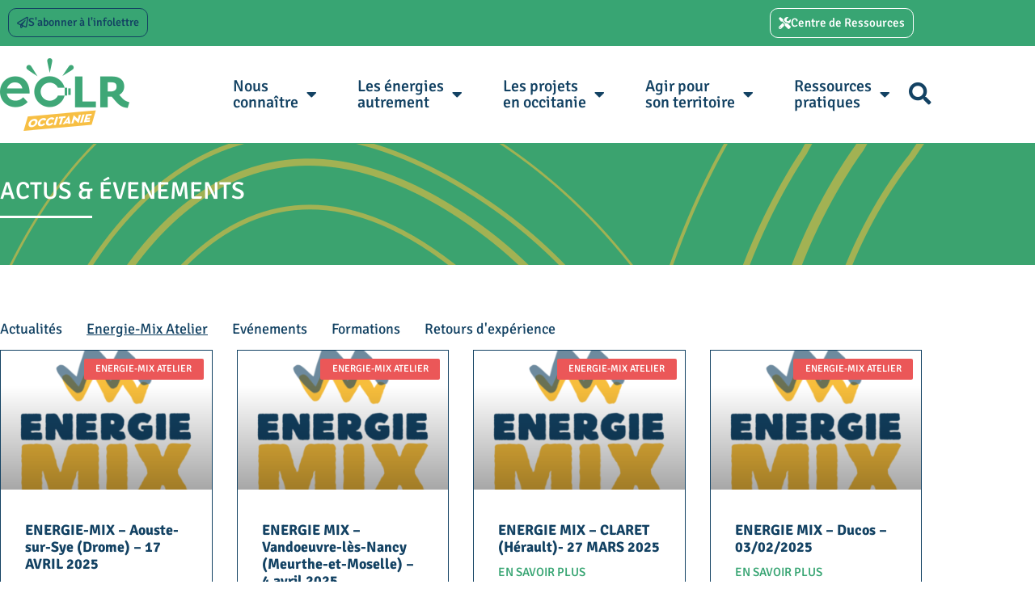

--- FILE ---
content_type: text/html; charset=UTF-8
request_url: https://ec-lr.org/category/energie-mix-atelier/
body_size: 15588
content:
<!doctype html>
<html lang="fr-FR">
<head>
	<meta charset="UTF-8">
	<meta name="viewport" content="width=device-width, initial-scale=1">
	<link rel="profile" href="https://gmpg.org/xfn/11">
	<title>Energie-Mix Atelier &#8211; Energies Citoyennes Locales et Renouvelables en Occitanie</title>
<meta name='robots' content='max-image-preview:large' />
<link rel="alternate" type="application/rss+xml" title="Energies Citoyennes Locales et Renouvelables en Occitanie &raquo; Flux" href="https://ec-lr.org/feed/" />
<link rel="alternate" type="application/rss+xml" title="Energies Citoyennes Locales et Renouvelables en Occitanie &raquo; Flux des commentaires" href="https://ec-lr.org/comments/feed/" />
<link rel="alternate" type="application/rss+xml" title="Energies Citoyennes Locales et Renouvelables en Occitanie &raquo; Flux de la catégorie Energie-Mix Atelier" href="https://ec-lr.org/category/energie-mix-atelier/feed/" />
<style id='wp-img-auto-sizes-contain-inline-css'>
img:is([sizes=auto i],[sizes^="auto," i]){contain-intrinsic-size:3000px 1500px}
/*# sourceURL=wp-img-auto-sizes-contain-inline-css */
</style>
<style id='wp-emoji-styles-inline-css'>

	img.wp-smiley, img.emoji {
		display: inline !important;
		border: none !important;
		box-shadow: none !important;
		height: 1em !important;
		width: 1em !important;
		margin: 0 0.07em !important;
		vertical-align: -0.1em !important;
		background: none !important;
		padding: 0 !important;
	}
/*# sourceURL=wp-emoji-styles-inline-css */
</style>
<style id='global-styles-inline-css'>
:root{--wp--preset--aspect-ratio--square: 1;--wp--preset--aspect-ratio--4-3: 4/3;--wp--preset--aspect-ratio--3-4: 3/4;--wp--preset--aspect-ratio--3-2: 3/2;--wp--preset--aspect-ratio--2-3: 2/3;--wp--preset--aspect-ratio--16-9: 16/9;--wp--preset--aspect-ratio--9-16: 9/16;--wp--preset--color--black: #000000;--wp--preset--color--cyan-bluish-gray: #abb8c3;--wp--preset--color--white: #ffffff;--wp--preset--color--pale-pink: #f78da7;--wp--preset--color--vivid-red: #cf2e2e;--wp--preset--color--luminous-vivid-orange: #ff6900;--wp--preset--color--luminous-vivid-amber: #fcb900;--wp--preset--color--light-green-cyan: #7bdcb5;--wp--preset--color--vivid-green-cyan: #00d084;--wp--preset--color--pale-cyan-blue: #8ed1fc;--wp--preset--color--vivid-cyan-blue: #0693e3;--wp--preset--color--vivid-purple: #9b51e0;--wp--preset--gradient--vivid-cyan-blue-to-vivid-purple: linear-gradient(135deg,rgb(6,147,227) 0%,rgb(155,81,224) 100%);--wp--preset--gradient--light-green-cyan-to-vivid-green-cyan: linear-gradient(135deg,rgb(122,220,180) 0%,rgb(0,208,130) 100%);--wp--preset--gradient--luminous-vivid-amber-to-luminous-vivid-orange: linear-gradient(135deg,rgb(252,185,0) 0%,rgb(255,105,0) 100%);--wp--preset--gradient--luminous-vivid-orange-to-vivid-red: linear-gradient(135deg,rgb(255,105,0) 0%,rgb(207,46,46) 100%);--wp--preset--gradient--very-light-gray-to-cyan-bluish-gray: linear-gradient(135deg,rgb(238,238,238) 0%,rgb(169,184,195) 100%);--wp--preset--gradient--cool-to-warm-spectrum: linear-gradient(135deg,rgb(74,234,220) 0%,rgb(151,120,209) 20%,rgb(207,42,186) 40%,rgb(238,44,130) 60%,rgb(251,105,98) 80%,rgb(254,248,76) 100%);--wp--preset--gradient--blush-light-purple: linear-gradient(135deg,rgb(255,206,236) 0%,rgb(152,150,240) 100%);--wp--preset--gradient--blush-bordeaux: linear-gradient(135deg,rgb(254,205,165) 0%,rgb(254,45,45) 50%,rgb(107,0,62) 100%);--wp--preset--gradient--luminous-dusk: linear-gradient(135deg,rgb(255,203,112) 0%,rgb(199,81,192) 50%,rgb(65,88,208) 100%);--wp--preset--gradient--pale-ocean: linear-gradient(135deg,rgb(255,245,203) 0%,rgb(182,227,212) 50%,rgb(51,167,181) 100%);--wp--preset--gradient--electric-grass: linear-gradient(135deg,rgb(202,248,128) 0%,rgb(113,206,126) 100%);--wp--preset--gradient--midnight: linear-gradient(135deg,rgb(2,3,129) 0%,rgb(40,116,252) 100%);--wp--preset--font-size--small: 13px;--wp--preset--font-size--medium: 20px;--wp--preset--font-size--large: 36px;--wp--preset--font-size--x-large: 42px;--wp--preset--spacing--20: 0.44rem;--wp--preset--spacing--30: 0.67rem;--wp--preset--spacing--40: 1rem;--wp--preset--spacing--50: 1.5rem;--wp--preset--spacing--60: 2.25rem;--wp--preset--spacing--70: 3.38rem;--wp--preset--spacing--80: 5.06rem;--wp--preset--shadow--natural: 6px 6px 9px rgba(0, 0, 0, 0.2);--wp--preset--shadow--deep: 12px 12px 50px rgba(0, 0, 0, 0.4);--wp--preset--shadow--sharp: 6px 6px 0px rgba(0, 0, 0, 0.2);--wp--preset--shadow--outlined: 6px 6px 0px -3px rgb(255, 255, 255), 6px 6px rgb(0, 0, 0);--wp--preset--shadow--crisp: 6px 6px 0px rgb(0, 0, 0);}:root { --wp--style--global--content-size: 800px;--wp--style--global--wide-size: 1200px; }:where(body) { margin: 0; }.wp-site-blocks > .alignleft { float: left; margin-right: 2em; }.wp-site-blocks > .alignright { float: right; margin-left: 2em; }.wp-site-blocks > .aligncenter { justify-content: center; margin-left: auto; margin-right: auto; }:where(.wp-site-blocks) > * { margin-block-start: 24px; margin-block-end: 0; }:where(.wp-site-blocks) > :first-child { margin-block-start: 0; }:where(.wp-site-blocks) > :last-child { margin-block-end: 0; }:root { --wp--style--block-gap: 24px; }:root :where(.is-layout-flow) > :first-child{margin-block-start: 0;}:root :where(.is-layout-flow) > :last-child{margin-block-end: 0;}:root :where(.is-layout-flow) > *{margin-block-start: 24px;margin-block-end: 0;}:root :where(.is-layout-constrained) > :first-child{margin-block-start: 0;}:root :where(.is-layout-constrained) > :last-child{margin-block-end: 0;}:root :where(.is-layout-constrained) > *{margin-block-start: 24px;margin-block-end: 0;}:root :where(.is-layout-flex){gap: 24px;}:root :where(.is-layout-grid){gap: 24px;}.is-layout-flow > .alignleft{float: left;margin-inline-start: 0;margin-inline-end: 2em;}.is-layout-flow > .alignright{float: right;margin-inline-start: 2em;margin-inline-end: 0;}.is-layout-flow > .aligncenter{margin-left: auto !important;margin-right: auto !important;}.is-layout-constrained > .alignleft{float: left;margin-inline-start: 0;margin-inline-end: 2em;}.is-layout-constrained > .alignright{float: right;margin-inline-start: 2em;margin-inline-end: 0;}.is-layout-constrained > .aligncenter{margin-left: auto !important;margin-right: auto !important;}.is-layout-constrained > :where(:not(.alignleft):not(.alignright):not(.alignfull)){max-width: var(--wp--style--global--content-size);margin-left: auto !important;margin-right: auto !important;}.is-layout-constrained > .alignwide{max-width: var(--wp--style--global--wide-size);}body .is-layout-flex{display: flex;}.is-layout-flex{flex-wrap: wrap;align-items: center;}.is-layout-flex > :is(*, div){margin: 0;}body .is-layout-grid{display: grid;}.is-layout-grid > :is(*, div){margin: 0;}body{padding-top: 0px;padding-right: 0px;padding-bottom: 0px;padding-left: 0px;}a:where(:not(.wp-element-button)){text-decoration: underline;}:root :where(.wp-element-button, .wp-block-button__link){background-color: #32373c;border-width: 0;color: #fff;font-family: inherit;font-size: inherit;font-style: inherit;font-weight: inherit;letter-spacing: inherit;line-height: inherit;padding-top: calc(0.667em + 2px);padding-right: calc(1.333em + 2px);padding-bottom: calc(0.667em + 2px);padding-left: calc(1.333em + 2px);text-decoration: none;text-transform: inherit;}.has-black-color{color: var(--wp--preset--color--black) !important;}.has-cyan-bluish-gray-color{color: var(--wp--preset--color--cyan-bluish-gray) !important;}.has-white-color{color: var(--wp--preset--color--white) !important;}.has-pale-pink-color{color: var(--wp--preset--color--pale-pink) !important;}.has-vivid-red-color{color: var(--wp--preset--color--vivid-red) !important;}.has-luminous-vivid-orange-color{color: var(--wp--preset--color--luminous-vivid-orange) !important;}.has-luminous-vivid-amber-color{color: var(--wp--preset--color--luminous-vivid-amber) !important;}.has-light-green-cyan-color{color: var(--wp--preset--color--light-green-cyan) !important;}.has-vivid-green-cyan-color{color: var(--wp--preset--color--vivid-green-cyan) !important;}.has-pale-cyan-blue-color{color: var(--wp--preset--color--pale-cyan-blue) !important;}.has-vivid-cyan-blue-color{color: var(--wp--preset--color--vivid-cyan-blue) !important;}.has-vivid-purple-color{color: var(--wp--preset--color--vivid-purple) !important;}.has-black-background-color{background-color: var(--wp--preset--color--black) !important;}.has-cyan-bluish-gray-background-color{background-color: var(--wp--preset--color--cyan-bluish-gray) !important;}.has-white-background-color{background-color: var(--wp--preset--color--white) !important;}.has-pale-pink-background-color{background-color: var(--wp--preset--color--pale-pink) !important;}.has-vivid-red-background-color{background-color: var(--wp--preset--color--vivid-red) !important;}.has-luminous-vivid-orange-background-color{background-color: var(--wp--preset--color--luminous-vivid-orange) !important;}.has-luminous-vivid-amber-background-color{background-color: var(--wp--preset--color--luminous-vivid-amber) !important;}.has-light-green-cyan-background-color{background-color: var(--wp--preset--color--light-green-cyan) !important;}.has-vivid-green-cyan-background-color{background-color: var(--wp--preset--color--vivid-green-cyan) !important;}.has-pale-cyan-blue-background-color{background-color: var(--wp--preset--color--pale-cyan-blue) !important;}.has-vivid-cyan-blue-background-color{background-color: var(--wp--preset--color--vivid-cyan-blue) !important;}.has-vivid-purple-background-color{background-color: var(--wp--preset--color--vivid-purple) !important;}.has-black-border-color{border-color: var(--wp--preset--color--black) !important;}.has-cyan-bluish-gray-border-color{border-color: var(--wp--preset--color--cyan-bluish-gray) !important;}.has-white-border-color{border-color: var(--wp--preset--color--white) !important;}.has-pale-pink-border-color{border-color: var(--wp--preset--color--pale-pink) !important;}.has-vivid-red-border-color{border-color: var(--wp--preset--color--vivid-red) !important;}.has-luminous-vivid-orange-border-color{border-color: var(--wp--preset--color--luminous-vivid-orange) !important;}.has-luminous-vivid-amber-border-color{border-color: var(--wp--preset--color--luminous-vivid-amber) !important;}.has-light-green-cyan-border-color{border-color: var(--wp--preset--color--light-green-cyan) !important;}.has-vivid-green-cyan-border-color{border-color: var(--wp--preset--color--vivid-green-cyan) !important;}.has-pale-cyan-blue-border-color{border-color: var(--wp--preset--color--pale-cyan-blue) !important;}.has-vivid-cyan-blue-border-color{border-color: var(--wp--preset--color--vivid-cyan-blue) !important;}.has-vivid-purple-border-color{border-color: var(--wp--preset--color--vivid-purple) !important;}.has-vivid-cyan-blue-to-vivid-purple-gradient-background{background: var(--wp--preset--gradient--vivid-cyan-blue-to-vivid-purple) !important;}.has-light-green-cyan-to-vivid-green-cyan-gradient-background{background: var(--wp--preset--gradient--light-green-cyan-to-vivid-green-cyan) !important;}.has-luminous-vivid-amber-to-luminous-vivid-orange-gradient-background{background: var(--wp--preset--gradient--luminous-vivid-amber-to-luminous-vivid-orange) !important;}.has-luminous-vivid-orange-to-vivid-red-gradient-background{background: var(--wp--preset--gradient--luminous-vivid-orange-to-vivid-red) !important;}.has-very-light-gray-to-cyan-bluish-gray-gradient-background{background: var(--wp--preset--gradient--very-light-gray-to-cyan-bluish-gray) !important;}.has-cool-to-warm-spectrum-gradient-background{background: var(--wp--preset--gradient--cool-to-warm-spectrum) !important;}.has-blush-light-purple-gradient-background{background: var(--wp--preset--gradient--blush-light-purple) !important;}.has-blush-bordeaux-gradient-background{background: var(--wp--preset--gradient--blush-bordeaux) !important;}.has-luminous-dusk-gradient-background{background: var(--wp--preset--gradient--luminous-dusk) !important;}.has-pale-ocean-gradient-background{background: var(--wp--preset--gradient--pale-ocean) !important;}.has-electric-grass-gradient-background{background: var(--wp--preset--gradient--electric-grass) !important;}.has-midnight-gradient-background{background: var(--wp--preset--gradient--midnight) !important;}.has-small-font-size{font-size: var(--wp--preset--font-size--small) !important;}.has-medium-font-size{font-size: var(--wp--preset--font-size--medium) !important;}.has-large-font-size{font-size: var(--wp--preset--font-size--large) !important;}.has-x-large-font-size{font-size: var(--wp--preset--font-size--x-large) !important;}
:root :where(.wp-block-pullquote){font-size: 1.5em;line-height: 1.6;}
/*# sourceURL=global-styles-inline-css */
</style>
<link rel='stylesheet' id='usp_style-css' href='https://ec-lr.org/wp-content/plugins/user-submitted-posts/resources/usp.css?ver=20260113' media='all' />
<link rel='stylesheet' id='hello-elementor-css' href='https://ec-lr.org/wp-content/themes/hello-elementor/style.min.css?ver=3.3.0' media='all' />
<link rel='stylesheet' id='hello-elementor-theme-style-css' href='https://ec-lr.org/wp-content/themes/hello-elementor/theme.min.css?ver=3.3.0' media='all' />
<link rel='stylesheet' id='hello-elementor-header-footer-css' href='https://ec-lr.org/wp-content/themes/hello-elementor/header-footer.min.css?ver=3.3.0' media='all' />
<link rel='stylesheet' id='e-sticky-css' href='https://ec-lr.org/wp-content/plugins/elementor-pro/assets/css/modules/sticky.min.css?ver=3.34.0' media='all' />
<link rel='stylesheet' id='elementor-frontend-css' href='https://ec-lr.org/wp-content/plugins/elementor/assets/css/frontend.min.css?ver=3.34.1' media='all' />
<link rel='stylesheet' id='widget-image-css' href='https://ec-lr.org/wp-content/plugins/elementor/assets/css/widget-image.min.css?ver=3.34.1' media='all' />
<link rel='stylesheet' id='widget-nav-menu-css' href='https://ec-lr.org/wp-content/plugins/elementor-pro/assets/css/widget-nav-menu.min.css?ver=3.34.0' media='all' />
<link rel='stylesheet' id='widget-search-form-css' href='https://ec-lr.org/wp-content/plugins/elementor-pro/assets/css/widget-search-form.min.css?ver=3.34.0' media='all' />
<link rel='stylesheet' id='elementor-icons-shared-0-css' href='https://ec-lr.org/wp-content/plugins/elementor/assets/lib/font-awesome/css/fontawesome.min.css?ver=5.15.3' media='all' />
<link rel='stylesheet' id='elementor-icons-fa-solid-css' href='https://ec-lr.org/wp-content/plugins/elementor/assets/lib/font-awesome/css/solid.min.css?ver=5.15.3' media='all' />
<link rel='stylesheet' id='widget-divider-css' href='https://ec-lr.org/wp-content/plugins/elementor/assets/css/widget-divider.min.css?ver=3.34.1' media='all' />
<link rel='stylesheet' id='widget-spacer-css' href='https://ec-lr.org/wp-content/plugins/elementor/assets/css/widget-spacer.min.css?ver=3.34.1' media='all' />
<link rel='stylesheet' id='widget-heading-css' href='https://ec-lr.org/wp-content/plugins/elementor/assets/css/widget-heading.min.css?ver=3.34.1' media='all' />
<link rel='stylesheet' id='widget-social-icons-css' href='https://ec-lr.org/wp-content/plugins/elementor/assets/css/widget-social-icons.min.css?ver=3.34.1' media='all' />
<link rel='stylesheet' id='e-apple-webkit-css' href='https://ec-lr.org/wp-content/plugins/elementor/assets/css/conditionals/apple-webkit.min.css?ver=3.34.1' media='all' />
<link rel='stylesheet' id='e-animation-shrink-css' href='https://ec-lr.org/wp-content/plugins/elementor/assets/lib/animations/styles/e-animation-shrink.min.css?ver=3.34.1' media='all' />
<link rel='stylesheet' id='swiper-css' href='https://ec-lr.org/wp-content/plugins/elementor/assets/lib/swiper/v8/css/swiper.min.css?ver=8.4.5' media='all' />
<link rel='stylesheet' id='e-swiper-css' href='https://ec-lr.org/wp-content/plugins/elementor/assets/css/conditionals/e-swiper.min.css?ver=3.34.1' media='all' />
<link rel='stylesheet' id='widget-posts-css' href='https://ec-lr.org/wp-content/plugins/elementor-pro/assets/css/widget-posts.min.css?ver=3.34.0' media='all' />
<link rel='stylesheet' id='elementor-icons-css' href='https://ec-lr.org/wp-content/plugins/elementor/assets/lib/eicons/css/elementor-icons.min.css?ver=5.45.0' media='all' />
<link rel='stylesheet' id='elementor-post-2800-css' href='https://ec-lr.org/wp-content/uploads/elementor/css/post-2800.css?ver=1768788750' media='all' />
<link rel='stylesheet' id='font-awesome-5-all-css' href='https://ec-lr.org/wp-content/plugins/elementor/assets/lib/font-awesome/css/all.min.css?ver=3.34.1' media='all' />
<link rel='stylesheet' id='font-awesome-4-shim-css' href='https://ec-lr.org/wp-content/plugins/elementor/assets/lib/font-awesome/css/v4-shims.min.css?ver=3.34.1' media='all' />
<link rel='stylesheet' id='elementor-post-4100-css' href='https://ec-lr.org/wp-content/uploads/elementor/css/post-4100.css?ver=1768788750' media='all' />
<link rel='stylesheet' id='elementor-post-4126-css' href='https://ec-lr.org/wp-content/uploads/elementor/css/post-4126.css?ver=1768788750' media='all' />
<link rel='stylesheet' id='elementor-post-4346-css' href='https://ec-lr.org/wp-content/uploads/elementor/css/post-4346.css?ver=1768790155' media='all' />
<link rel='stylesheet' id='elementor-gf-local-signika-css' href='https://ec-lr.org/wp-content/uploads/elementor/google-fonts/css/signika.css?ver=1742220682' media='all' />
<link rel='stylesheet' id='elementor-gf-local-anton-css' href='https://ec-lr.org/wp-content/uploads/elementor/google-fonts/css/anton.css?ver=1742220682' media='all' />
<link rel='stylesheet' id='elementor-gf-local-opensans-css' href='https://ec-lr.org/wp-content/uploads/elementor/google-fonts/css/opensans.css?ver=1742220688' media='all' />
<link rel='stylesheet' id='elementor-icons-fa-regular-css' href='https://ec-lr.org/wp-content/plugins/elementor/assets/lib/font-awesome/css/regular.min.css?ver=5.15.3' media='all' />
<link rel='stylesheet' id='elementor-icons-fa-brands-css' href='https://ec-lr.org/wp-content/plugins/elementor/assets/lib/font-awesome/css/brands.min.css?ver=5.15.3' media='all' />
<script src="https://ec-lr.org/wp-includes/js/jquery/jquery.min.js?ver=3.7.1" id="jquery-core-js"></script>
<script src="https://ec-lr.org/wp-includes/js/jquery/jquery-migrate.min.js?ver=3.4.1" id="jquery-migrate-js"></script>
<script src="https://ec-lr.org/wp-content/plugins/user-submitted-posts/resources/jquery.cookie.js?ver=20260113" id="usp_cookie-js"></script>
<script src="https://ec-lr.org/wp-content/plugins/user-submitted-posts/resources/jquery.parsley.min.js?ver=20260113" id="usp_parsley-js"></script>
<script id="usp_core-js-before">
var usp_custom_field = "usp_custom_field"; var usp_custom_field_2 = "usp_custom_field_2"; var usp_custom_checkbox = "usp_custom_checkbox"; var usp_case_sensitivity = "false"; var usp_min_images = 0; var usp_max_images = 1; var usp_parsley_error = "R\u00e9ponse incorrecte."; var usp_multiple_cats = 0; var usp_existing_tags = 0; var usp_recaptcha_disp = "hide"; var usp_recaptcha_vers = 2; var usp_recaptcha_key = ""; var challenge_nonce = "4866241827"; var ajax_url = "https:\/\/ec-lr.org\/wp-admin\/admin-ajax.php"; 
//# sourceURL=usp_core-js-before
</script>
<script src="https://ec-lr.org/wp-content/plugins/user-submitted-posts/resources/jquery.usp.core.js?ver=20260113" id="usp_core-js"></script>
<script src="https://ec-lr.org/wp-content/plugins/elementor/assets/lib/font-awesome/js/v4-shims.min.js?ver=3.34.1" id="font-awesome-4-shim-js"></script>
<link rel="https://api.w.org/" href="https://ec-lr.org/wp-json/" /><link rel="alternate" title="JSON" type="application/json" href="https://ec-lr.org/wp-json/wp/v2/categories/34" /><link rel="EditURI" type="application/rsd+xml" title="RSD" href="https://ec-lr.org/xmlrpc.php?rsd" />
<meta name="generator" content="WordPress 6.9" />
<script type="text/javascript">
(function(url){
	if(/(?:Chrome\/26\.0\.1410\.63 Safari\/537\.31|WordfenceTestMonBot)/.test(navigator.userAgent)){ return; }
	var addEvent = function(evt, handler) {
		if (window.addEventListener) {
			document.addEventListener(evt, handler, false);
		} else if (window.attachEvent) {
			document.attachEvent('on' + evt, handler);
		}
	};
	var removeEvent = function(evt, handler) {
		if (window.removeEventListener) {
			document.removeEventListener(evt, handler, false);
		} else if (window.detachEvent) {
			document.detachEvent('on' + evt, handler);
		}
	};
	var evts = 'contextmenu dblclick drag dragend dragenter dragleave dragover dragstart drop keydown keypress keyup mousedown mousemove mouseout mouseover mouseup mousewheel scroll'.split(' ');
	var logHuman = function() {
		if (window.wfLogHumanRan) { return; }
		window.wfLogHumanRan = true;
		var wfscr = document.createElement('script');
		wfscr.type = 'text/javascript';
		wfscr.async = true;
		wfscr.src = url + '&r=' + Math.random();
		(document.getElementsByTagName('head')[0]||document.getElementsByTagName('body')[0]).appendChild(wfscr);
		for (var i = 0; i < evts.length; i++) {
			removeEvent(evts[i], logHuman);
		}
	};
	for (var i = 0; i < evts.length; i++) {
		addEvent(evts[i], logHuman);
	}
})('//ec-lr.org/?wordfence_lh=1&hid=EA5D5A825C12F115163AF49C56EB28C7');
</script><meta name="generator" content="Elementor 3.34.1; features: additional_custom_breakpoints; settings: css_print_method-external, google_font-enabled, font_display-auto">
			<style>
				.e-con.e-parent:nth-of-type(n+4):not(.e-lazyloaded):not(.e-no-lazyload),
				.e-con.e-parent:nth-of-type(n+4):not(.e-lazyloaded):not(.e-no-lazyload) * {
					background-image: none !important;
				}
				@media screen and (max-height: 1024px) {
					.e-con.e-parent:nth-of-type(n+3):not(.e-lazyloaded):not(.e-no-lazyload),
					.e-con.e-parent:nth-of-type(n+3):not(.e-lazyloaded):not(.e-no-lazyload) * {
						background-image: none !important;
					}
				}
				@media screen and (max-height: 640px) {
					.e-con.e-parent:nth-of-type(n+2):not(.e-lazyloaded):not(.e-no-lazyload),
					.e-con.e-parent:nth-of-type(n+2):not(.e-lazyloaded):not(.e-no-lazyload) * {
						background-image: none !important;
					}
				}
			</style>
			<link rel="icon" href="https://ec-lr.org/wp-content/uploads/2017/05/favicon-eclr-150x150.png" sizes="32x32" />
<link rel="icon" href="https://ec-lr.org/wp-content/uploads/2017/05/favicon-eclr.png" sizes="192x192" />
<link rel="apple-touch-icon" href="https://ec-lr.org/wp-content/uploads/2017/05/favicon-eclr.png" />
<meta name="msapplication-TileImage" content="https://ec-lr.org/wp-content/uploads/2017/05/favicon-eclr.png" />
		<style id="wp-custom-css">
			@media all and (max-width: 767px) {
  .dn{display: none !important;}
}		</style>
		</head>
<body class="archive category category-energie-mix-atelier category-34 wp-custom-logo wp-embed-responsive wp-theme-hello-elementor theme-default elementor-page-4346 elementor-default elementor-template-full-width elementor-kit-2800">


<a class="skip-link screen-reader-text" href="#content">Aller au contenu</a>

		<header data-elementor-type="header" data-elementor-id="4100" class="elementor elementor-4100 elementor-location-header" data-elementor-post-type="elementor_library">
					<section class="elementor-section elementor-top-section elementor-element elementor-element-f3069d1 elementor-section-full_width elementor-section-height-min-height elementor-section-height-default elementor-section-items-middle" data-id="f3069d1" data-element_type="section" data-settings="{&quot;background_background&quot;:&quot;classic&quot;,&quot;sticky&quot;:&quot;top&quot;,&quot;sticky_on&quot;:[&quot;desktop&quot;,&quot;tablet&quot;,&quot;mobile&quot;],&quot;sticky_offset&quot;:0,&quot;sticky_effects_offset&quot;:0,&quot;sticky_anchor_link_offset&quot;:0}">
						<div class="elementor-container elementor-column-gap-default">
					<div class="elementor-column elementor-col-100 elementor-top-column elementor-element elementor-element-2206ce7" data-id="2206ce7" data-element_type="column">
			<div class="elementor-widget-wrap elementor-element-populated">
						<section class="elementor-section elementor-inner-section elementor-element elementor-element-843bebb elementor-section-boxed elementor-section-height-default elementor-section-height-default" data-id="843bebb" data-element_type="section">
						<div class="elementor-container elementor-column-gap-default">
					<div class="elementor-column elementor-col-50 elementor-inner-column elementor-element elementor-element-2d849c5" data-id="2d849c5" data-element_type="column">
			<div class="elementor-widget-wrap elementor-element-populated">
						<div class="elementor-element elementor-element-ea52061 elementor-align-left elementor-widget elementor-widget-button" data-id="ea52061" data-element_type="widget" data-widget_type="button.default">
				<div class="elementor-widget-container">
									<div class="elementor-button-wrapper">
					<a class="elementor-button elementor-button-link elementor-size-xs" href="https://ec-lr.org/sabonner-a-linfolettre-declr-occitanie/" target="_blank">
						<span class="elementor-button-content-wrapper">
						<span class="elementor-button-icon">
				<i aria-hidden="true" class="far fa-paper-plane"></i>			</span>
									<span class="elementor-button-text">S'abonner à l'infolettre</span>
					</span>
					</a>
				</div>
								</div>
				</div>
					</div>
		</div>
				<div class="elementor-column elementor-col-50 elementor-inner-column elementor-element elementor-element-442f642" data-id="442f642" data-element_type="column">
			<div class="elementor-widget-wrap elementor-element-populated">
						<div class="elementor-element elementor-element-2378df0 elementor-align-right elementor-widget elementor-widget-button" data-id="2378df0" data-element_type="widget" data-widget_type="button.default">
				<div class="elementor-widget-container">
									<div class="elementor-button-wrapper">
					<a class="elementor-button elementor-button-link elementor-size-sm" href="https://energie-partagee.org/monter-projet/ressources/" target="_blank">
						<span class="elementor-button-content-wrapper">
						<span class="elementor-button-icon">
				<i aria-hidden="true" class="fas fa-tools"></i>			</span>
									<span class="elementor-button-text">Centre de Ressources</span>
					</span>
					</a>
				</div>
								</div>
				</div>
					</div>
		</div>
					</div>
		</section>
					</div>
		</div>
					</div>
		</section>
				<header class="elementor-section elementor-top-section elementor-element elementor-element-1953953 elementor-section-height-min-height sticky-header elementor-section-boxed elementor-section-height-default elementor-section-items-middle" data-id="1953953" data-element_type="section" data-settings="{&quot;background_background&quot;:&quot;classic&quot;,&quot;sticky&quot;:&quot;top&quot;,&quot;sticky_offset&quot;:57,&quot;animation&quot;:&quot;none&quot;,&quot;sticky_effects_offset&quot;:90,&quot;sticky_on&quot;:[&quot;desktop&quot;,&quot;tablet&quot;,&quot;mobile&quot;],&quot;sticky_anchor_link_offset&quot;:0}">
						<div class="elementor-container elementor-column-gap-default">
					<div class="elementor-column elementor-col-50 elementor-top-column elementor-element elementor-element-125c2fc logo" data-id="125c2fc" data-element_type="column">
			<div class="elementor-widget-wrap elementor-element-populated">
						<div class="elementor-element elementor-element-282653a elementor-widget elementor-widget-theme-site-logo elementor-widget-image" data-id="282653a" data-element_type="widget" data-widget_type="theme-site-logo.default">
				<div class="elementor-widget-container">
											<a href="https://ec-lr.org">
			<img width="160" height="90" src="https://ec-lr.org/wp-content/uploads/2017/09/Logo-ECLR-Occitanie-Energie-p.png" class="attachment-full size-full wp-image-858" alt="Logo-ECLR-Occitanie-Energie" />				</a>
											</div>
				</div>
					</div>
		</div>
				<div class="elementor-column elementor-col-50 elementor-top-column elementor-element elementor-element-5a392c4" data-id="5a392c4" data-element_type="column">
			<div class="elementor-widget-wrap elementor-element-populated">
						<section class="elementor-section elementor-inner-section elementor-element elementor-element-3dfe47a elementor-reverse-tablet elementor-reverse-mobile elementor-section-boxed elementor-section-height-default elementor-section-height-default" data-id="3dfe47a" data-element_type="section">
						<div class="elementor-container elementor-column-gap-default">
					<div class="elementor-column elementor-col-50 elementor-inner-column elementor-element elementor-element-9c3e141" data-id="9c3e141" data-element_type="column">
			<div class="elementor-widget-wrap elementor-element-populated">
						<div class="elementor-element elementor-element-dfbefca elementor-nav-menu__align-end elementor-nav-menu--stretch elementor-nav-menu--dropdown-tablet elementor-nav-menu__text-align-aside elementor-nav-menu--toggle elementor-nav-menu--burger elementor-widget elementor-widget-nav-menu" data-id="dfbefca" data-element_type="widget" data-settings="{&quot;full_width&quot;:&quot;stretch&quot;,&quot;layout&quot;:&quot;horizontal&quot;,&quot;submenu_icon&quot;:{&quot;value&quot;:&quot;&lt;i class=\&quot;fas fa-caret-down\&quot; aria-hidden=\&quot;true\&quot;&gt;&lt;\/i&gt;&quot;,&quot;library&quot;:&quot;fa-solid&quot;},&quot;toggle&quot;:&quot;burger&quot;}" data-widget_type="nav-menu.default">
				<div class="elementor-widget-container">
								<nav aria-label="Menu" class="elementor-nav-menu--main elementor-nav-menu__container elementor-nav-menu--layout-horizontal e--pointer-underline e--animation-fade">
				<ul id="menu-1-dfbefca" class="elementor-nav-menu"><li class="menu-item menu-item-type-custom menu-item-object-custom menu-item-has-children menu-item-4107"><a href="#" class="elementor-item elementor-item-anchor">Nous<br class="dn"/> connaître</a>
<ul class="sub-menu elementor-nav-menu--dropdown">
	<li class="menu-item menu-item-type-custom menu-item-object-custom menu-item-4393"><a href="https://ec-lr.org/nos-principes-et-nos-missions/" class="elementor-sub-item">Nos principes et nos missions</a></li>
	<li class="menu-item menu-item-type-custom menu-item-object-custom menu-item-4394"><a href="https://ec-lr.org/la-vie-de-lassociation-eclr/" class="elementor-sub-item">La vie de l’association</a></li>
	<li class="menu-item menu-item-type-custom menu-item-object-custom menu-item-4395"><a href="https://ec-lr.org/lequipe-declr/" class="elementor-sub-item">Notre équipe</a></li>
	<li class="menu-item menu-item-type-custom menu-item-object-custom menu-item-4396"><a href="https://ec-lr.org/lecosysteme-de-lenergie-citoyenne" class="elementor-sub-item">L’écosystème de l’énergie citoyenne</a></li>
	<li class="menu-item menu-item-type-custom menu-item-object-custom menu-item-4397"><a href="https://ec-lr.org/rejoindre-le-mouvement" class="elementor-sub-item">Rejoindre le mouvement !</a></li>
</ul>
</li>
<li class="menu-item menu-item-type-custom menu-item-object-custom menu-item-has-children menu-item-4108"><a href="#" class="elementor-item elementor-item-anchor">Les énergies<br class="dn"/> autrement</a>
<ul class="sub-menu elementor-nav-menu--dropdown">
	<li class="menu-item menu-item-type-post_type menu-item-object-page menu-item-6501"><a href="https://ec-lr.org/comprendre-lenergie-citoyenne-en-un-eclr/" class="elementor-sub-item">Comprendre en un ECLR</a></li>
	<li class="menu-item menu-item-type-custom menu-item-object-custom menu-item-has-children menu-item-4400"><a href="https://ec-lr.org/quelle-energie-developper-sur-son-territoire/" class="elementor-sub-item">Quelle énergie développer ?</a>
	<ul class="sub-menu elementor-nav-menu--dropdown">
		<li class="menu-item menu-item-type-post_type menu-item-object-page menu-item-9944"><a href="https://ec-lr.org/autoconsommation-collective-citoyenne/" class="elementor-sub-item">Autoconsommation collective citoyenne</a></li>
		<li class="menu-item menu-item-type-post_type menu-item-object-page menu-item-9946"><a href="https://ec-lr.org/lenergie-solaire-citoyenne/" class="elementor-sub-item">L’énergie solaire citoyenne</a></li>
		<li class="menu-item menu-item-type-post_type menu-item-object-page menu-item-11785"><a href="https://ec-lr.org/petits-parcs-au-sol/" class="elementor-sub-item">Parcs solaires citoyens</a></li>
		<li class="menu-item menu-item-type-post_type menu-item-object-page menu-item-9945"><a href="https://ec-lr.org/lenergie-eolienne-citoyenne/" class="elementor-sub-item">L’énergie éolienne citoyenne</a></li>
	</ul>
</li>
	<li class="menu-item menu-item-type-custom menu-item-object-custom menu-item-4401"><a href="https://ec-lr.org/faq2/" class="elementor-sub-item">FAQ des énergies citoyennes</a></li>
</ul>
</li>
<li class="menu-item menu-item-type-custom menu-item-object-custom menu-item-has-children menu-item-4109"><a href="https://ec-lr.org/les-projets-en-occitanie/" class="elementor-item">Les projets<br class="dn"/> en occitanie</a>
<ul class="sub-menu elementor-nav-menu--dropdown">
	<li class="menu-item menu-item-type-custom menu-item-object-custom menu-item-4402"><a href="/eclr/les-projets-en-occitanie/#carte-projets" class="elementor-sub-item elementor-item-anchor">La carte des projets</a></li>
	<li class="menu-item menu-item-type-custom menu-item-object-custom menu-item-4403"><a href="/eclr/les-projets-en-occitanie/#temoignages" class="elementor-sub-item elementor-item-anchor">Témoignages d’acteurs</a></li>
	<li class="menu-item menu-item-type-custom menu-item-object-custom menu-item-4404"><a href="/eclr/les-projets-en-occitanie/#chiffres-energie" class="elementor-sub-item elementor-item-anchor">L’énergie citoyenne, en chiffres</a></li>
	<li class="menu-item menu-item-type-custom menu-item-object-custom menu-item-4405"><a href="/eclr/les-projets-en-occitanie/#video-club" class="elementor-sub-item elementor-item-anchor">Le VidéoClub des projets</a></li>
	<li class="menu-item menu-item-type-post_type menu-item-object-page current_page_parent menu-item-4406"><a href="https://ec-lr.org/actualites/" class="elementor-sub-item">Actus &#038; événements</a></li>
	<li class="menu-item menu-item-type-post_type menu-item-object-page menu-item-10261"><a href="https://ec-lr.org/les-energies-cooperatives-retours-dexperiences-doccitanie/" class="elementor-sub-item">Retours d’expériences d’Occitanie</a></li>
</ul>
</li>
<li class="menu-item menu-item-type-custom menu-item-object-custom menu-item-has-children menu-item-4110"><a href="#" class="elementor-item elementor-item-anchor">Agir pour<br class="dn"/> son territoire</a>
<ul class="sub-menu elementor-nav-menu--dropdown">
	<li class="menu-item menu-item-type-custom menu-item-object-custom menu-item-4407"><a href="https://ec-lr.org/agir-en-tant-que-citoyen/" class="elementor-sub-item">En tant que citoyen</a></li>
	<li class="menu-item menu-item-type-custom menu-item-object-custom menu-item-4408"><a href="https://ec-lr.org/agir-en-tant-que-collectif-citoyen-porteur/" class="elementor-sub-item">En tant que collectif porteur</a></li>
	<li class="menu-item menu-item-type-custom menu-item-object-custom menu-item-4409"><a href="https://ec-lr.org/agir-en-tant-que-collectivite/" class="elementor-sub-item">En tant que collectivité</a></li>
	<li class="menu-item menu-item-type-custom menu-item-object-custom menu-item-4410"><a href="https://ec-lr.org/agir-en-tant-que-developpeur" class="elementor-sub-item">En tant que développeur</a></li>
</ul>
</li>
<li class="menu-item menu-item-type-custom menu-item-object-custom menu-item-has-children menu-item-4111"><a href="#" class="elementor-item elementor-item-anchor">Ressources<br class="dn"/> pratiques</a>
<ul class="sub-menu elementor-nav-menu--dropdown">
	<li class="menu-item menu-item-type-custom menu-item-object-custom menu-item-4411"><a href="https://ec-lr.org/construire-un-projet-citoyen/" class="elementor-sub-item">Les étapes d’un projet citoyen</a></li>
	<li class="menu-item menu-item-type-custom menu-item-object-custom menu-item-4412"><a href="https://ec-lr.org/accompagnement-declr/" class="elementor-sub-item">Se faire accompagner</a></li>
	<li class="menu-item menu-item-type-custom menu-item-object-custom menu-item-4413"><a href="https://ec-lr.org/se-former-aux-energies-citoyennes" class="elementor-sub-item">Se former</a></li>
	<li class="menu-item menu-item-type-custom menu-item-object-custom menu-item-4414"><a href="https://ec-lr.org/financer-son-projet-denergie-citoyenne" class="elementor-sub-item">Financer son projet</a></li>
	<li class="menu-item menu-item-type-custom menu-item-object-custom menu-item-4415"><a href="https://ec-lr.org/la-boite-a-outils/" class="elementor-sub-item">La boîte à outils</a></li>
	<li class="menu-item menu-item-type-post_type menu-item-object-page menu-item-8881"><a href="https://ec-lr.org/energie-mix/" class="elementor-sub-item">Energie Mix ⚡</a></li>
</ul>
</li>
</ul>			</nav>
					<div class="elementor-menu-toggle" role="button" tabindex="0" aria-label="Permuter le menu" aria-expanded="false">
			<i aria-hidden="true" role="presentation" class="elementor-menu-toggle__icon--open eicon-menu-bar"></i><i aria-hidden="true" role="presentation" class="elementor-menu-toggle__icon--close eicon-close"></i>		</div>
					<nav class="elementor-nav-menu--dropdown elementor-nav-menu__container" aria-hidden="true">
				<ul id="menu-2-dfbefca" class="elementor-nav-menu"><li class="menu-item menu-item-type-custom menu-item-object-custom menu-item-has-children menu-item-4107"><a href="#" class="elementor-item elementor-item-anchor" tabindex="-1">Nous<br class="dn"/> connaître</a>
<ul class="sub-menu elementor-nav-menu--dropdown">
	<li class="menu-item menu-item-type-custom menu-item-object-custom menu-item-4393"><a href="https://ec-lr.org/nos-principes-et-nos-missions/" class="elementor-sub-item" tabindex="-1">Nos principes et nos missions</a></li>
	<li class="menu-item menu-item-type-custom menu-item-object-custom menu-item-4394"><a href="https://ec-lr.org/la-vie-de-lassociation-eclr/" class="elementor-sub-item" tabindex="-1">La vie de l’association</a></li>
	<li class="menu-item menu-item-type-custom menu-item-object-custom menu-item-4395"><a href="https://ec-lr.org/lequipe-declr/" class="elementor-sub-item" tabindex="-1">Notre équipe</a></li>
	<li class="menu-item menu-item-type-custom menu-item-object-custom menu-item-4396"><a href="https://ec-lr.org/lecosysteme-de-lenergie-citoyenne" class="elementor-sub-item" tabindex="-1">L’écosystème de l’énergie citoyenne</a></li>
	<li class="menu-item menu-item-type-custom menu-item-object-custom menu-item-4397"><a href="https://ec-lr.org/rejoindre-le-mouvement" class="elementor-sub-item" tabindex="-1">Rejoindre le mouvement !</a></li>
</ul>
</li>
<li class="menu-item menu-item-type-custom menu-item-object-custom menu-item-has-children menu-item-4108"><a href="#" class="elementor-item elementor-item-anchor" tabindex="-1">Les énergies<br class="dn"/> autrement</a>
<ul class="sub-menu elementor-nav-menu--dropdown">
	<li class="menu-item menu-item-type-post_type menu-item-object-page menu-item-6501"><a href="https://ec-lr.org/comprendre-lenergie-citoyenne-en-un-eclr/" class="elementor-sub-item" tabindex="-1">Comprendre en un ECLR</a></li>
	<li class="menu-item menu-item-type-custom menu-item-object-custom menu-item-has-children menu-item-4400"><a href="https://ec-lr.org/quelle-energie-developper-sur-son-territoire/" class="elementor-sub-item" tabindex="-1">Quelle énergie développer ?</a>
	<ul class="sub-menu elementor-nav-menu--dropdown">
		<li class="menu-item menu-item-type-post_type menu-item-object-page menu-item-9944"><a href="https://ec-lr.org/autoconsommation-collective-citoyenne/" class="elementor-sub-item" tabindex="-1">Autoconsommation collective citoyenne</a></li>
		<li class="menu-item menu-item-type-post_type menu-item-object-page menu-item-9946"><a href="https://ec-lr.org/lenergie-solaire-citoyenne/" class="elementor-sub-item" tabindex="-1">L’énergie solaire citoyenne</a></li>
		<li class="menu-item menu-item-type-post_type menu-item-object-page menu-item-11785"><a href="https://ec-lr.org/petits-parcs-au-sol/" class="elementor-sub-item" tabindex="-1">Parcs solaires citoyens</a></li>
		<li class="menu-item menu-item-type-post_type menu-item-object-page menu-item-9945"><a href="https://ec-lr.org/lenergie-eolienne-citoyenne/" class="elementor-sub-item" tabindex="-1">L’énergie éolienne citoyenne</a></li>
	</ul>
</li>
	<li class="menu-item menu-item-type-custom menu-item-object-custom menu-item-4401"><a href="https://ec-lr.org/faq2/" class="elementor-sub-item" tabindex="-1">FAQ des énergies citoyennes</a></li>
</ul>
</li>
<li class="menu-item menu-item-type-custom menu-item-object-custom menu-item-has-children menu-item-4109"><a href="https://ec-lr.org/les-projets-en-occitanie/" class="elementor-item" tabindex="-1">Les projets<br class="dn"/> en occitanie</a>
<ul class="sub-menu elementor-nav-menu--dropdown">
	<li class="menu-item menu-item-type-custom menu-item-object-custom menu-item-4402"><a href="/eclr/les-projets-en-occitanie/#carte-projets" class="elementor-sub-item elementor-item-anchor" tabindex="-1">La carte des projets</a></li>
	<li class="menu-item menu-item-type-custom menu-item-object-custom menu-item-4403"><a href="/eclr/les-projets-en-occitanie/#temoignages" class="elementor-sub-item elementor-item-anchor" tabindex="-1">Témoignages d’acteurs</a></li>
	<li class="menu-item menu-item-type-custom menu-item-object-custom menu-item-4404"><a href="/eclr/les-projets-en-occitanie/#chiffres-energie" class="elementor-sub-item elementor-item-anchor" tabindex="-1">L’énergie citoyenne, en chiffres</a></li>
	<li class="menu-item menu-item-type-custom menu-item-object-custom menu-item-4405"><a href="/eclr/les-projets-en-occitanie/#video-club" class="elementor-sub-item elementor-item-anchor" tabindex="-1">Le VidéoClub des projets</a></li>
	<li class="menu-item menu-item-type-post_type menu-item-object-page current_page_parent menu-item-4406"><a href="https://ec-lr.org/actualites/" class="elementor-sub-item" tabindex="-1">Actus &#038; événements</a></li>
	<li class="menu-item menu-item-type-post_type menu-item-object-page menu-item-10261"><a href="https://ec-lr.org/les-energies-cooperatives-retours-dexperiences-doccitanie/" class="elementor-sub-item" tabindex="-1">Retours d’expériences d’Occitanie</a></li>
</ul>
</li>
<li class="menu-item menu-item-type-custom menu-item-object-custom menu-item-has-children menu-item-4110"><a href="#" class="elementor-item elementor-item-anchor" tabindex="-1">Agir pour<br class="dn"/> son territoire</a>
<ul class="sub-menu elementor-nav-menu--dropdown">
	<li class="menu-item menu-item-type-custom menu-item-object-custom menu-item-4407"><a href="https://ec-lr.org/agir-en-tant-que-citoyen/" class="elementor-sub-item" tabindex="-1">En tant que citoyen</a></li>
	<li class="menu-item menu-item-type-custom menu-item-object-custom menu-item-4408"><a href="https://ec-lr.org/agir-en-tant-que-collectif-citoyen-porteur/" class="elementor-sub-item" tabindex="-1">En tant que collectif porteur</a></li>
	<li class="menu-item menu-item-type-custom menu-item-object-custom menu-item-4409"><a href="https://ec-lr.org/agir-en-tant-que-collectivite/" class="elementor-sub-item" tabindex="-1">En tant que collectivité</a></li>
	<li class="menu-item menu-item-type-custom menu-item-object-custom menu-item-4410"><a href="https://ec-lr.org/agir-en-tant-que-developpeur" class="elementor-sub-item" tabindex="-1">En tant que développeur</a></li>
</ul>
</li>
<li class="menu-item menu-item-type-custom menu-item-object-custom menu-item-has-children menu-item-4111"><a href="#" class="elementor-item elementor-item-anchor" tabindex="-1">Ressources<br class="dn"/> pratiques</a>
<ul class="sub-menu elementor-nav-menu--dropdown">
	<li class="menu-item menu-item-type-custom menu-item-object-custom menu-item-4411"><a href="https://ec-lr.org/construire-un-projet-citoyen/" class="elementor-sub-item" tabindex="-1">Les étapes d’un projet citoyen</a></li>
	<li class="menu-item menu-item-type-custom menu-item-object-custom menu-item-4412"><a href="https://ec-lr.org/accompagnement-declr/" class="elementor-sub-item" tabindex="-1">Se faire accompagner</a></li>
	<li class="menu-item menu-item-type-custom menu-item-object-custom menu-item-4413"><a href="https://ec-lr.org/se-former-aux-energies-citoyennes" class="elementor-sub-item" tabindex="-1">Se former</a></li>
	<li class="menu-item menu-item-type-custom menu-item-object-custom menu-item-4414"><a href="https://ec-lr.org/financer-son-projet-denergie-citoyenne" class="elementor-sub-item" tabindex="-1">Financer son projet</a></li>
	<li class="menu-item menu-item-type-custom menu-item-object-custom menu-item-4415"><a href="https://ec-lr.org/la-boite-a-outils/" class="elementor-sub-item" tabindex="-1">La boîte à outils</a></li>
	<li class="menu-item menu-item-type-post_type menu-item-object-page menu-item-8881"><a href="https://ec-lr.org/energie-mix/" class="elementor-sub-item" tabindex="-1">Energie Mix ⚡</a></li>
</ul>
</li>
</ul>			</nav>
						</div>
				</div>
					</div>
		</div>
				<div class="elementor-column elementor-col-50 elementor-inner-column elementor-element elementor-element-99e01a7" data-id="99e01a7" data-element_type="column">
			<div class="elementor-widget-wrap elementor-element-populated">
						<div class="elementor-element elementor-element-78488d4 elementor-search-form--skin-full_screen loupe elementor-widget elementor-widget-search-form" data-id="78488d4" data-element_type="widget" data-settings="{&quot;skin&quot;:&quot;full_screen&quot;}" data-widget_type="search-form.default">
				<div class="elementor-widget-container">
							<search role="search">
			<form class="elementor-search-form" action="https://ec-lr.org" method="get">
												<div class="elementor-search-form__toggle" role="button" tabindex="0" aria-label="Rechercher ">
					<i aria-hidden="true" class="fas fa-search"></i>				</div>
								<div class="elementor-search-form__container">
					<label class="elementor-screen-only" for="elementor-search-form-78488d4">Rechercher </label>

					
					<input id="elementor-search-form-78488d4" placeholder="Recherchez" class="elementor-search-form__input" type="search" name="s" value="">
					
					
										<div class="dialog-lightbox-close-button dialog-close-button" role="button" tabindex="0" aria-label="Fermer ce champ de recherche.">
						<i aria-hidden="true" class="eicon-close"></i>					</div>
									</div>
			</form>
		</search>
						</div>
				</div>
					</div>
		</div>
					</div>
		</section>
					</div>
		</div>
					</div>
		</header>
				</header>
				<div data-elementor-type="archive" data-elementor-id="4346" class="elementor elementor-4346 elementor-location-archive" data-elementor-post-type="elementor_library">
					<section class="elementor-section elementor-top-section elementor-element elementor-element-3be5c120 elementor-section-height-min-height elementor-section-boxed elementor-section-height-default elementor-section-items-middle" data-id="3be5c120" data-element_type="section" data-settings="{&quot;background_background&quot;:&quot;classic&quot;}">
						<div class="elementor-container elementor-column-gap-default">
					<div class="elementor-column elementor-col-100 elementor-top-column elementor-element elementor-element-1b4bbaea" data-id="1b4bbaea" data-element_type="column">
			<div class="elementor-widget-wrap elementor-element-populated">
						<div class="elementor-element elementor-element-19bafd83 elementor-widget elementor-widget-heading" data-id="19bafd83" data-element_type="widget" data-widget_type="heading.default">
				<div class="elementor-widget-container">
					<h1 class="elementor-heading-title elementor-size-default">Actus &amp; évenements</h1>				</div>
				</div>
				<div class="elementor-element elementor-element-583768b5 elementor-widget-divider--view-line elementor-widget elementor-widget-divider" data-id="583768b5" data-element_type="widget" data-widget_type="divider.default">
				<div class="elementor-widget-container">
							<div class="elementor-divider">
			<span class="elementor-divider-separator">
						</span>
		</div>
						</div>
				</div>
					</div>
		</div>
					</div>
		</section>
				<section class="elementor-section elementor-top-section elementor-element elementor-element-26b8d313 elementor-section-boxed elementor-section-height-default elementor-section-height-default" data-id="26b8d313" data-element_type="section" data-settings="{&quot;background_background&quot;:&quot;classic&quot;}">
						<div class="elementor-container elementor-column-gap-default">
					<div class="elementor-column elementor-col-100 elementor-top-column elementor-element elementor-element-6f595635" data-id="6f595635" data-element_type="column">
			<div class="elementor-widget-wrap elementor-element-populated">
						<div class="elementor-element elementor-element-3668630 elementor-widget elementor-widget-wp-widget-categories" data-id="3668630" data-element_type="widget" id="filtres" data-widget_type="wp-widget-categories.default">
				<div class="elementor-widget-container">
					<h5>Catégories</h5>
			<ul>
					<li class="cat-item cat-item-3"><a href="https://ec-lr.org/category/actualites/">Actualités</a>
</li>
	<li class="cat-item cat-item-34 current-cat"><a aria-current="page" href="https://ec-lr.org/category/energie-mix-atelier/">Energie-Mix Atelier</a>
</li>
	<li class="cat-item cat-item-4"><a href="https://ec-lr.org/category/evenements/">Evénements</a>
</li>
	<li class="cat-item cat-item-7"><a href="https://ec-lr.org/category/formations/">Formations</a>
</li>
	<li class="cat-item cat-item-27"><a href="https://ec-lr.org/category/retours-d-experience/">Retours d&#039;expérience</a>
</li>
			</ul>

							</div>
				</div>
				<div class="elementor-element elementor-element-2b1db17d elementor-grid-4 elementor-posts--align-left elementor-grid-tablet-2 elementor-grid-mobile-1 elementor-posts--thumbnail-top elementor-posts__hover-gradient elementor-widget elementor-widget-archive-posts" data-id="2b1db17d" data-element_type="widget" data-settings="{&quot;archive_cards_columns&quot;:&quot;4&quot;,&quot;pagination_type&quot;:&quot;numbers_and_prev_next&quot;,&quot;archive_cards_columns_tablet&quot;:&quot;2&quot;,&quot;archive_cards_columns_mobile&quot;:&quot;1&quot;,&quot;archive_cards_row_gap&quot;:{&quot;unit&quot;:&quot;px&quot;,&quot;size&quot;:35,&quot;sizes&quot;:[]},&quot;archive_cards_row_gap_tablet&quot;:{&quot;unit&quot;:&quot;px&quot;,&quot;size&quot;:&quot;&quot;,&quot;sizes&quot;:[]},&quot;archive_cards_row_gap_mobile&quot;:{&quot;unit&quot;:&quot;px&quot;,&quot;size&quot;:&quot;&quot;,&quot;sizes&quot;:[]}}" data-widget_type="archive-posts.archive_cards">
				<div class="elementor-widget-container">
							<div class="elementor-posts-container elementor-posts elementor-posts--skin-cards elementor-grid" role="list">
				<article class="elementor-post elementor-grid-item post-12268 post type-post status-publish format-standard has-post-thumbnail hentry category-energie-mix-atelier" role="listitem">
			<div class="elementor-post__card">
				<a class="elementor-post__thumbnail__link" href="https://ec-lr.org/energie-mix-aouste-sur-sye-drome-17-avril-2025/" tabindex="-1" ><div class="elementor-post__thumbnail"><img fetchpriority="high" width="300" height="300" src="https://ec-lr.org/wp-content/uploads/2023/09/energie-mix-logo-carre-2-300x300.png" class="attachment-medium size-medium wp-image-9959" alt="" decoding="async" srcset="https://ec-lr.org/wp-content/uploads/2023/09/energie-mix-logo-carre-2-300x300.png 300w, https://ec-lr.org/wp-content/uploads/2023/09/energie-mix-logo-carre-2-150x150.png 150w, https://ec-lr.org/wp-content/uploads/2023/09/energie-mix-logo-carre-2.png 600w" sizes="(max-width: 300px) 100vw, 300px" /></div></a>
				<div class="elementor-post__badge">Energie-Mix Atelier</div>
				<div class="elementor-post__text">
				<h3 class="elementor-post__title">
			<a href="https://ec-lr.org/energie-mix-aouste-sur-sye-drome-17-avril-2025/" >
				ENERGIE-MIX &#8211; Aouste-sur-Sye (Drome) &#8211; 17 AVRIL 2025			</a>
		</h3>
		
		<a class="elementor-post__read-more" href="https://ec-lr.org/energie-mix-aouste-sur-sye-drome-17-avril-2025/" aria-label="En savoir plus sur ENERGIE-MIX &#8211; Aouste-sur-Sye (Drome) &#8211; 17 AVRIL 2025" tabindex="-1" >
			En savoir plus		</a>

				</div>
					</div>
		</article>
				<article class="elementor-post elementor-grid-item post-12262 post type-post status-publish format-standard has-post-thumbnail hentry category-energie-mix-atelier" role="listitem">
			<div class="elementor-post__card">
				<a class="elementor-post__thumbnail__link" href="https://ec-lr.org/energie-mix-vandoeuvre-les-nancy-04-04-2025/" tabindex="-1" ><div class="elementor-post__thumbnail"><img fetchpriority="high" width="300" height="300" src="https://ec-lr.org/wp-content/uploads/2023/09/energie-mix-logo-carre-2-300x300.png" class="attachment-medium size-medium wp-image-9959" alt="" decoding="async" srcset="https://ec-lr.org/wp-content/uploads/2023/09/energie-mix-logo-carre-2-300x300.png 300w, https://ec-lr.org/wp-content/uploads/2023/09/energie-mix-logo-carre-2-150x150.png 150w, https://ec-lr.org/wp-content/uploads/2023/09/energie-mix-logo-carre-2.png 600w" sizes="(max-width: 300px) 100vw, 300px" /></div></a>
				<div class="elementor-post__badge">Energie-Mix Atelier</div>
				<div class="elementor-post__text">
				<h3 class="elementor-post__title">
			<a href="https://ec-lr.org/energie-mix-vandoeuvre-les-nancy-04-04-2025/" >
				ENERGIE MIX &#8211; Vandoeuvre-lès-Nancy (Meurthe-et-Moselle) &#8211; 4 avril 2025			</a>
		</h3>
		
		<a class="elementor-post__read-more" href="https://ec-lr.org/energie-mix-vandoeuvre-les-nancy-04-04-2025/" aria-label="En savoir plus sur ENERGIE MIX &#8211; Vandoeuvre-lès-Nancy (Meurthe-et-Moselle) &#8211; 4 avril 2025" tabindex="-1" >
			En savoir plus		</a>

				</div>
					</div>
		</article>
				<article class="elementor-post elementor-grid-item post-12272 post type-post status-publish format-standard has-post-thumbnail hentry category-energie-mix-atelier" role="listitem">
			<div class="elementor-post__card">
				<a class="elementor-post__thumbnail__link" href="https://ec-lr.org/energie-mix-claret-27-mars-2025/" tabindex="-1" ><div class="elementor-post__thumbnail"><img fetchpriority="high" width="300" height="300" src="https://ec-lr.org/wp-content/uploads/2023/09/energie-mix-logo-carre-2-300x300.png" class="attachment-medium size-medium wp-image-9959" alt="" decoding="async" srcset="https://ec-lr.org/wp-content/uploads/2023/09/energie-mix-logo-carre-2-300x300.png 300w, https://ec-lr.org/wp-content/uploads/2023/09/energie-mix-logo-carre-2-150x150.png 150w, https://ec-lr.org/wp-content/uploads/2023/09/energie-mix-logo-carre-2.png 600w" sizes="(max-width: 300px) 100vw, 300px" /></div></a>
				<div class="elementor-post__badge">Energie-Mix Atelier</div>
				<div class="elementor-post__text">
				<h3 class="elementor-post__title">
			<a href="https://ec-lr.org/energie-mix-claret-27-mars-2025/" >
				ENERGIE MIX &#8211; CLARET (Hérault)- 27 MARS 2025			</a>
		</h3>
		
		<a class="elementor-post__read-more" href="https://ec-lr.org/energie-mix-claret-27-mars-2025/" aria-label="En savoir plus sur ENERGIE MIX &#8211; CLARET (Hérault)- 27 MARS 2025" tabindex="-1" >
			En savoir plus		</a>

				</div>
					</div>
		</article>
				<article class="elementor-post elementor-grid-item post-12179 post type-post status-publish format-standard has-post-thumbnail hentry category-energie-mix-atelier" role="listitem">
			<div class="elementor-post__card">
				<a class="elementor-post__thumbnail__link" href="https://ec-lr.org/energie-mix-ducos-03-02-2025/" tabindex="-1" ><div class="elementor-post__thumbnail"><img fetchpriority="high" width="300" height="300" src="https://ec-lr.org/wp-content/uploads/2023/09/energie-mix-logo-carre-2-300x300.png" class="attachment-medium size-medium wp-image-9959" alt="" decoding="async" srcset="https://ec-lr.org/wp-content/uploads/2023/09/energie-mix-logo-carre-2-300x300.png 300w, https://ec-lr.org/wp-content/uploads/2023/09/energie-mix-logo-carre-2-150x150.png 150w, https://ec-lr.org/wp-content/uploads/2023/09/energie-mix-logo-carre-2.png 600w" sizes="(max-width: 300px) 100vw, 300px" /></div></a>
				<div class="elementor-post__badge">Energie-Mix Atelier</div>
				<div class="elementor-post__text">
				<h3 class="elementor-post__title">
			<a href="https://ec-lr.org/energie-mix-ducos-03-02-2025/" >
				ENERGIE MIX &#8211; Ducos &#8211; 03/02/2025			</a>
		</h3>
		
		<a class="elementor-post__read-more" href="https://ec-lr.org/energie-mix-ducos-03-02-2025/" aria-label="En savoir plus sur ENERGIE MIX &#8211; Ducos &#8211; 03/02/2025" tabindex="-1" >
			En savoir plus		</a>

				</div>
					</div>
		</article>
				<article class="elementor-post elementor-grid-item post-11933 post type-post status-publish format-standard has-post-thumbnail hentry category-energie-mix-atelier" role="listitem">
			<div class="elementor-post__card">
				<a class="elementor-post__thumbnail__link" href="https://ec-lr.org/energie-mix-blain-22-01-2024/" tabindex="-1" ><div class="elementor-post__thumbnail"><img fetchpriority="high" width="300" height="300" src="https://ec-lr.org/wp-content/uploads/2023/09/energie-mix-logo-carre-2-300x300.png" class="attachment-medium size-medium wp-image-9959" alt="" decoding="async" srcset="https://ec-lr.org/wp-content/uploads/2023/09/energie-mix-logo-carre-2-300x300.png 300w, https://ec-lr.org/wp-content/uploads/2023/09/energie-mix-logo-carre-2-150x150.png 150w, https://ec-lr.org/wp-content/uploads/2023/09/energie-mix-logo-carre-2.png 600w" sizes="(max-width: 300px) 100vw, 300px" /></div></a>
				<div class="elementor-post__badge">Energie-Mix Atelier</div>
				<div class="elementor-post__text">
				<h3 class="elementor-post__title">
			<a href="https://ec-lr.org/energie-mix-blain-22-01-2024/" >
				ENERGIE MIX &#8211; Blain &#8211; 22/01/2024			</a>
		</h3>
		
		<a class="elementor-post__read-more" href="https://ec-lr.org/energie-mix-blain-22-01-2024/" aria-label="En savoir plus sur ENERGIE MIX &#8211; Blain &#8211; 22/01/2024" tabindex="-1" >
			En savoir plus		</a>

				</div>
					</div>
		</article>
				<article class="elementor-post elementor-grid-item post-11920 post type-post status-publish format-standard has-post-thumbnail hentry category-energie-mix-atelier" role="listitem">
			<div class="elementor-post__card">
				<a class="elementor-post__thumbnail__link" href="https://ec-lr.org/energie-mix-cotignac-23-11-2024/" tabindex="-1" ><div class="elementor-post__thumbnail"><img fetchpriority="high" width="300" height="300" src="https://ec-lr.org/wp-content/uploads/2023/09/energie-mix-logo-carre-2-300x300.png" class="attachment-medium size-medium wp-image-9959" alt="" decoding="async" srcset="https://ec-lr.org/wp-content/uploads/2023/09/energie-mix-logo-carre-2-300x300.png 300w, https://ec-lr.org/wp-content/uploads/2023/09/energie-mix-logo-carre-2-150x150.png 150w, https://ec-lr.org/wp-content/uploads/2023/09/energie-mix-logo-carre-2.png 600w" sizes="(max-width: 300px) 100vw, 300px" /></div></a>
				<div class="elementor-post__badge">Energie-Mix Atelier</div>
				<div class="elementor-post__text">
				<h3 class="elementor-post__title">
			<a href="https://ec-lr.org/energie-mix-cotignac-23-11-2024/" >
				ENERGIE MIX &#8211; Cotignac &#8211; 23/11/2024			</a>
		</h3>
		
		<a class="elementor-post__read-more" href="https://ec-lr.org/energie-mix-cotignac-23-11-2024/" aria-label="En savoir plus sur ENERGIE MIX &#8211; Cotignac &#8211; 23/11/2024" tabindex="-1" >
			En savoir plus		</a>

				</div>
					</div>
		</article>
				<article class="elementor-post elementor-grid-item post-11376 post type-post status-publish format-standard has-post-thumbnail hentry category-energie-mix-atelier" role="listitem">
			<div class="elementor-post__card">
				<a class="elementor-post__thumbnail__link" href="https://ec-lr.org/energie-mix-st-gely-du-fesc-13-oct-2024/" tabindex="-1" ><div class="elementor-post__thumbnail"><img fetchpriority="high" width="300" height="300" src="https://ec-lr.org/wp-content/uploads/2023/09/energie-mix-logo-carre-2-300x300.png" class="attachment-medium size-medium wp-image-9959" alt="" decoding="async" srcset="https://ec-lr.org/wp-content/uploads/2023/09/energie-mix-logo-carre-2-300x300.png 300w, https://ec-lr.org/wp-content/uploads/2023/09/energie-mix-logo-carre-2-150x150.png 150w, https://ec-lr.org/wp-content/uploads/2023/09/energie-mix-logo-carre-2.png 600w" sizes="(max-width: 300px) 100vw, 300px" /></div></a>
				<div class="elementor-post__badge">Energie-Mix Atelier</div>
				<div class="elementor-post__text">
				<h3 class="elementor-post__title">
			<a href="https://ec-lr.org/energie-mix-st-gely-du-fesc-13-oct-2024/" >
				ENERGIE MIX &#8211; ST-GELY-DU-FESC- 13 OCT 2024			</a>
		</h3>
		
		<a class="elementor-post__read-more" href="https://ec-lr.org/energie-mix-st-gely-du-fesc-13-oct-2024/" aria-label="En savoir plus sur ENERGIE MIX &#8211; ST-GELY-DU-FESC- 13 OCT 2024" tabindex="-1" >
			En savoir plus		</a>

				</div>
					</div>
		</article>
				<article class="elementor-post elementor-grid-item post-11717 post type-post status-publish format-standard has-post-thumbnail hentry category-energie-mix-atelier" role="listitem">
			<div class="elementor-post__card">
				<a class="elementor-post__thumbnail__link" href="https://ec-lr.org/energie-mix-la-barthe-de-neste-26-09-2024/" tabindex="-1" ><div class="elementor-post__thumbnail"><img fetchpriority="high" width="300" height="300" src="https://ec-lr.org/wp-content/uploads/2023/09/energie-mix-logo-carre-2-300x300.png" class="attachment-medium size-medium wp-image-9959" alt="" decoding="async" srcset="https://ec-lr.org/wp-content/uploads/2023/09/energie-mix-logo-carre-2-300x300.png 300w, https://ec-lr.org/wp-content/uploads/2023/09/energie-mix-logo-carre-2-150x150.png 150w, https://ec-lr.org/wp-content/uploads/2023/09/energie-mix-logo-carre-2.png 600w" sizes="(max-width: 300px) 100vw, 300px" /></div></a>
				<div class="elementor-post__badge">Energie-Mix Atelier</div>
				<div class="elementor-post__text">
				<h3 class="elementor-post__title">
			<a href="https://ec-lr.org/energie-mix-la-barthe-de-neste-26-09-2024/" >
				ENERGIE MIX &#8211; La Barthe de Neste &#8211; 26/09/2024			</a>
		</h3>
		
		<a class="elementor-post__read-more" href="https://ec-lr.org/energie-mix-la-barthe-de-neste-26-09-2024/" aria-label="En savoir plus sur ENERGIE MIX &#8211; La Barthe de Neste &#8211; 26/09/2024" tabindex="-1" >
			En savoir plus		</a>

				</div>
					</div>
		</article>
				<article class="elementor-post elementor-grid-item post-11804 post type-post status-publish format-standard has-post-thumbnail hentry category-energie-mix-atelier" role="listitem">
			<div class="elementor-post__card">
				<a class="elementor-post__thumbnail__link" href="https://ec-lr.org/energie-mix-montpellier-24-octobre-24/" tabindex="-1" ><div class="elementor-post__thumbnail"><img fetchpriority="high" width="300" height="300" src="https://ec-lr.org/wp-content/uploads/2023/09/energie-mix-logo-carre-2-300x300.png" class="attachment-medium size-medium wp-image-9959" alt="" decoding="async" srcset="https://ec-lr.org/wp-content/uploads/2023/09/energie-mix-logo-carre-2-300x300.png 300w, https://ec-lr.org/wp-content/uploads/2023/09/energie-mix-logo-carre-2-150x150.png 150w, https://ec-lr.org/wp-content/uploads/2023/09/energie-mix-logo-carre-2.png 600w" sizes="(max-width: 300px) 100vw, 300px" /></div></a>
				<div class="elementor-post__badge">Energie-Mix Atelier</div>
				<div class="elementor-post__text">
				<h3 class="elementor-post__title">
			<a href="https://ec-lr.org/energie-mix-montpellier-24-octobre-24/" >
				ENERGIE MIX &#8211; MONTPELLIER &#8211; 24 OCTOBRE 24			</a>
		</h3>
		
		<a class="elementor-post__read-more" href="https://ec-lr.org/energie-mix-montpellier-24-octobre-24/" aria-label="En savoir plus sur ENERGIE MIX &#8211; MONTPELLIER &#8211; 24 OCTOBRE 24" tabindex="-1" >
			En savoir plus		</a>

				</div>
					</div>
		</article>
				<article class="elementor-post elementor-grid-item post-11347 post type-post status-publish format-standard has-post-thumbnail hentry category-actualites category-energie-mix-atelier category-evenements" role="listitem">
			<div class="elementor-post__card">
				<a class="elementor-post__thumbnail__link" href="https://ec-lr.org/energie-mix-montpellier-24-sept-2024/" tabindex="-1" ><div class="elementor-post__thumbnail"><img fetchpriority="high" width="300" height="300" src="https://ec-lr.org/wp-content/uploads/2023/09/energie-mix-logo-carre-2-300x300.png" class="attachment-medium size-medium wp-image-9959" alt="" decoding="async" srcset="https://ec-lr.org/wp-content/uploads/2023/09/energie-mix-logo-carre-2-300x300.png 300w, https://ec-lr.org/wp-content/uploads/2023/09/energie-mix-logo-carre-2-150x150.png 150w, https://ec-lr.org/wp-content/uploads/2023/09/energie-mix-logo-carre-2.png 600w" sizes="(max-width: 300px) 100vw, 300px" /></div></a>
				<div class="elementor-post__badge">Actualités</div>
				<div class="elementor-post__text">
				<h3 class="elementor-post__title">
			<a href="https://ec-lr.org/energie-mix-montpellier-24-sept-2024/" >
				ENERGIE MIX &#8211; MONTPELLIER &#8211; 24 SEPT 2024			</a>
		</h3>
		
		<a class="elementor-post__read-more" href="https://ec-lr.org/energie-mix-montpellier-24-sept-2024/" aria-label="En savoir plus sur ENERGIE MIX &#8211; MONTPELLIER &#8211; 24 SEPT 2024" tabindex="-1" >
			En savoir plus		</a>

				</div>
					</div>
		</article>
				<article class="elementor-post elementor-grid-item post-11670 post type-post status-publish format-standard has-post-thumbnail hentry category-actualites category-energie-mix-atelier category-evenements" role="listitem">
			<div class="elementor-post__card">
				<a class="elementor-post__thumbnail__link" href="https://ec-lr.org/energie-mix-verrieres-21-sept-2024/" tabindex="-1" ><div class="elementor-post__thumbnail"><img fetchpriority="high" width="300" height="300" src="https://ec-lr.org/wp-content/uploads/2023/09/energie-mix-logo-carre-2-300x300.png" class="attachment-medium size-medium wp-image-9959" alt="" decoding="async" srcset="https://ec-lr.org/wp-content/uploads/2023/09/energie-mix-logo-carre-2-300x300.png 300w, https://ec-lr.org/wp-content/uploads/2023/09/energie-mix-logo-carre-2-150x150.png 150w, https://ec-lr.org/wp-content/uploads/2023/09/energie-mix-logo-carre-2.png 600w" sizes="(max-width: 300px) 100vw, 300px" /></div></a>
				<div class="elementor-post__badge">Actualités</div>
				<div class="elementor-post__text">
				<h3 class="elementor-post__title">
			<a href="https://ec-lr.org/energie-mix-verrieres-21-sept-2024/" >
				ENERGIE MIX &#8211; VERRIERES- 21 SEPT 2024			</a>
		</h3>
		
		<a class="elementor-post__read-more" href="https://ec-lr.org/energie-mix-verrieres-21-sept-2024/" aria-label="En savoir plus sur ENERGIE MIX &#8211; VERRIERES- 21 SEPT 2024" tabindex="-1" >
			En savoir plus		</a>

				</div>
					</div>
		</article>
				</div>
		
				<div class="e-load-more-anchor" data-page="1" data-max-page="3" data-next-page="https://ec-lr.org/category/energie-mix-atelier/page/2/"></div>
				<nav class="elementor-pagination" aria-label="Pagination">
			<span class="page-numbers prev">&laquo; Previous</span>
<span aria-current="page" class="page-numbers current"><span class="elementor-screen-only">Page</span>1</span>
<a class="page-numbers" href="https://ec-lr.org/category/energie-mix-atelier/page/2/"><span class="elementor-screen-only">Page</span>2</a>
<a class="page-numbers" href="https://ec-lr.org/category/energie-mix-atelier/page/3/"><span class="elementor-screen-only">Page</span>3</a>
<a class="page-numbers next" href="https://ec-lr.org/category/energie-mix-atelier/page/2/">Next &raquo;</a>		</nav>
						</div>
				</div>
					</div>
		</div>
					</div>
		</section>
				</div>
				<footer data-elementor-type="footer" data-elementor-id="4126" class="elementor elementor-4126 elementor-location-footer" data-elementor-post-type="elementor_library">
					<section class="elementor-section elementor-top-section elementor-element elementor-element-13795cfd elementor-section-boxed elementor-section-height-default elementor-section-height-default" data-id="13795cfd" data-element_type="section" data-settings="{&quot;background_background&quot;:&quot;classic&quot;}">
						<div class="elementor-container elementor-column-gap-default">
					<div class="elementor-column elementor-col-50 elementor-top-column elementor-element elementor-element-220126b4" data-id="220126b4" data-element_type="column">
			<div class="elementor-widget-wrap elementor-element-populated">
						<div class="elementor-element elementor-element-b5d1624 elementor-widget elementor-widget-image" data-id="b5d1624" data-element_type="widget" data-widget_type="image.default">
				<div class="elementor-widget-container">
															<img width="300" height="114" src="https://ec-lr.org/wp-content/uploads/2021/11/Logo-ECLR-Occitanie-base-line.png" class="attachment-large size-large wp-image-4369" alt="" />															</div>
				</div>
				<div class="elementor-element elementor-element-87dd606 elementor-widget-divider--view-line elementor-widget elementor-widget-divider" data-id="87dd606" data-element_type="widget" data-widget_type="divider.default">
				<div class="elementor-widget-container">
							<div class="elementor-divider">
			<span class="elementor-divider-separator">
						</span>
		</div>
						</div>
				</div>
				<div class="elementor-element elementor-element-fb20b31 elementor-widget elementor-widget-text-editor" data-id="fb20b31" data-element_type="widget" data-widget_type="text-editor.default">
				<div class="elementor-widget-container">
									<p>Le réseau ECLR Occitanie est animé par la conviction que la transition énergétique passe par des projets menés pour et par les territoires</p>								</div>
				</div>
				<div class="elementor-element elementor-element-723f2b1 elementor-widget elementor-widget-spacer" data-id="723f2b1" data-element_type="widget" data-widget_type="spacer.default">
				<div class="elementor-widget-container">
							<div class="elementor-spacer">
			<div class="elementor-spacer-inner"></div>
		</div>
						</div>
				</div>
					</div>
		</div>
				<div class="elementor-column elementor-col-50 elementor-top-column elementor-element elementor-element-af37d67" data-id="af37d67" data-element_type="column">
			<div class="elementor-widget-wrap elementor-element-populated">
						<section class="elementor-section elementor-inner-section elementor-element elementor-element-5e7b771 elementor-section-boxed elementor-section-height-default elementor-section-height-default" data-id="5e7b771" data-element_type="section">
						<div class="elementor-container elementor-column-gap-default">
					<div class="elementor-column elementor-col-50 elementor-inner-column elementor-element elementor-element-669c75c" data-id="669c75c" data-element_type="column">
			<div class="elementor-widget-wrap elementor-element-populated">
						<div class="elementor-element elementor-element-2470be8 elementor-widget elementor-widget-heading" data-id="2470be8" data-element_type="widget" data-widget_type="heading.default">
				<div class="elementor-widget-container">
					<h3 class="elementor-heading-title elementor-size-default">SUIVEZ-NOUS</h3>				</div>
				</div>
					</div>
		</div>
				<div class="elementor-column elementor-col-50 elementor-inner-column elementor-element elementor-element-8cc2c33" data-id="8cc2c33" data-element_type="column">
			<div class="elementor-widget-wrap elementor-element-populated">
						<div class="elementor-element elementor-element-5cf42b2b e-grid-align-right e-grid-align-mobile-center elementor-grid-mobile-4 elementor-shape-rounded elementor-grid-0 elementor-widget elementor-widget-social-icons" data-id="5cf42b2b" data-element_type="widget" data-widget_type="social-icons.default">
				<div class="elementor-widget-container">
							<div class="elementor-social-icons-wrapper elementor-grid" role="list">
							<span class="elementor-grid-item" role="listitem">
					<a class="elementor-icon elementor-social-icon elementor-social-icon-facebook-f elementor-repeater-item-0267196" href="https://www.facebook.com/ECLROccitanie" target="_blank">
						<span class="elementor-screen-only">Facebook-f</span>
						<i aria-hidden="true" class="fab fa-facebook-f"></i>					</a>
				</span>
							<span class="elementor-grid-item" role="listitem">
					<a class="elementor-icon elementor-social-icon elementor-social-icon-twitter elementor-repeater-item-dc10550" href="https://twitter.com/ECLR_Occitanie" target="_blank">
						<span class="elementor-screen-only">Twitter</span>
						<i aria-hidden="true" class="fab fa-twitter"></i>					</a>
				</span>
							<span class="elementor-grid-item" role="listitem">
					<a class="elementor-icon elementor-social-icon elementor-social-icon-linkedin elementor-repeater-item-594574f" href="https://www.linkedin.com/company/eclr-occitanie/" target="_blank">
						<span class="elementor-screen-only">Linkedin</span>
						<i aria-hidden="true" class="fab fa-linkedin"></i>					</a>
				</span>
							<span class="elementor-grid-item" role="listitem">
					<a class="elementor-icon elementor-social-icon elementor-social-icon-instagram elementor-repeater-item-3009305" href="https://www.instagram.com/eclr_occitanie/" target="_blank">
						<span class="elementor-screen-only">Instagram</span>
						<i aria-hidden="true" class="fab fa-instagram"></i>					</a>
				</span>
					</div>
						</div>
				</div>
					</div>
		</div>
					</div>
		</section>
				<div class="elementor-element elementor-element-f548bb6 elementor-widget elementor-widget-spacer" data-id="f548bb6" data-element_type="widget" data-widget_type="spacer.default">
				<div class="elementor-widget-container">
							<div class="elementor-spacer">
			<div class="elementor-spacer-inner"></div>
		</div>
						</div>
				</div>
				<div class="elementor-element elementor-element-ede566b elementor-mobile-align-center elementor-align-right elementor-widget elementor-widget-button" data-id="ede566b" data-element_type="widget" data-widget_type="button.default">
				<div class="elementor-widget-container">
									<div class="elementor-button-wrapper">
					<a class="elementor-button elementor-button-link elementor-size-md elementor-animation-shrink" href="https://ec-lr.org/sabonner-a-linfolettre-declr-occitanie/" target="_blank">
						<span class="elementor-button-content-wrapper">
						<span class="elementor-button-icon">
				<i aria-hidden="true" class="far fa-paper-plane"></i>			</span>
									<span class="elementor-button-text">Je m’abonne à l’infolettre</span>
					</span>
					</a>
				</div>
								</div>
				</div>
					</div>
		</div>
					</div>
		</section>
				<section class="elementor-section elementor-top-section elementor-element elementor-element-39da975 elementor-section-boxed elementor-section-height-default elementor-section-height-default" data-id="39da975" data-element_type="section" data-settings="{&quot;background_background&quot;:&quot;classic&quot;}">
						<div class="elementor-container elementor-column-gap-default">
					<div class="elementor-column elementor-col-50 elementor-top-column elementor-element elementor-element-87b0dd5" data-id="87b0dd5" data-element_type="column">
			<div class="elementor-widget-wrap elementor-element-populated">
						<div class="elementor-element elementor-element-129185e elementor-widget__width-initial elementor-widget elementor-widget-text-editor" data-id="129185e" data-element_type="widget" data-widget_type="text-editor.default">
				<div class="elementor-widget-container">
									<p>ECLR et les projets d&rsquo;énergies citoyennes bénéficient du soutien de la Région Occitanie, du Feder et de l&rsquo;Ademe</p>								</div>
				</div>
				<section class="elementor-section elementor-inner-section elementor-element elementor-element-2f54eb3 elementor-section-boxed elementor-section-height-default elementor-section-height-default" data-id="2f54eb3" data-element_type="section">
						<div class="elementor-container elementor-column-gap-default">
					<div class="elementor-column elementor-col-33 elementor-inner-column elementor-element elementor-element-c767fc2" data-id="c767fc2" data-element_type="column">
			<div class="elementor-widget-wrap elementor-element-populated">
						<div class="elementor-element elementor-element-0995a33 elementor-widget elementor-widget-image" data-id="0995a33" data-element_type="widget" data-widget_type="image.default">
				<div class="elementor-widget-container">
															<img loading="lazy" width="380" height="200" src="https://ec-lr.org/wp-content/uploads/2021/11/actu_57T1.jpg" class="attachment-large size-large wp-image-6231" alt="" srcset="https://ec-lr.org/wp-content/uploads/2021/11/actu_57T1.jpg 380w, https://ec-lr.org/wp-content/uploads/2021/11/actu_57T1-300x158.jpg 300w" sizes="(max-width: 380px) 100vw, 380px" />															</div>
				</div>
					</div>
		</div>
				<div class="elementor-column elementor-col-33 elementor-inner-column elementor-element elementor-element-57cd5fd" data-id="57cd5fd" data-element_type="column">
			<div class="elementor-widget-wrap elementor-element-populated">
						<div class="elementor-element elementor-element-3c54a53 elementor-widget elementor-widget-image" data-id="3c54a53" data-element_type="widget" data-widget_type="image.default">
				<div class="elementor-widget-container">
															<img loading="lazy" width="800" height="223" src="https://ec-lr.org/wp-content/uploads/2021/11/Logo_Europe-FEDER-1024x286.png" class="attachment-large size-large wp-image-12389" alt="" srcset="https://ec-lr.org/wp-content/uploads/2021/11/Logo_Europe-FEDER-1024x286.png 1024w, https://ec-lr.org/wp-content/uploads/2021/11/Logo_Europe-FEDER-300x84.png 300w, https://ec-lr.org/wp-content/uploads/2021/11/Logo_Europe-FEDER-768x214.png 768w, https://ec-lr.org/wp-content/uploads/2021/11/Logo_Europe-FEDER-1536x428.png 1536w, https://ec-lr.org/wp-content/uploads/2021/11/Logo_Europe-FEDER-2048x571.png 2048w" sizes="(max-width: 800px) 100vw, 800px" />															</div>
				</div>
					</div>
		</div>
				<div class="elementor-column elementor-col-33 elementor-inner-column elementor-element elementor-element-fbd38d6" data-id="fbd38d6" data-element_type="column">
			<div class="elementor-widget-wrap elementor-element-populated">
						<div class="elementor-element elementor-element-4450b83 elementor-widget elementor-widget-image" data-id="4450b83" data-element_type="widget" data-widget_type="image.default">
				<div class="elementor-widget-container">
															<img loading="lazy" width="395" height="222" src="https://ec-lr.org/wp-content/uploads/2021/11/logo-ademe-republique-francaise.jpg" class="attachment-large size-large wp-image-6227" alt="" srcset="https://ec-lr.org/wp-content/uploads/2021/11/logo-ademe-republique-francaise.jpg 395w, https://ec-lr.org/wp-content/uploads/2021/11/logo-ademe-republique-francaise-300x169.jpg 300w" sizes="(max-width: 395px) 100vw, 395px" />															</div>
				</div>
					</div>
		</div>
					</div>
		</section>
					</div>
		</div>
				<div class="elementor-column elementor-col-50 elementor-top-column elementor-element elementor-element-3199a36" data-id="3199a36" data-element_type="column">
			<div class="elementor-widget-wrap elementor-element-populated">
						<div class="elementor-element elementor-element-65adf0f elementor-widget elementor-widget-spacer" data-id="65adf0f" data-element_type="widget" data-widget_type="spacer.default">
				<div class="elementor-widget-container">
							<div class="elementor-spacer">
			<div class="elementor-spacer-inner"></div>
		</div>
						</div>
				</div>
				<div class="elementor-element elementor-element-e84fc56 elementor-widget__width-initial elementor-widget-divider--view-line elementor-widget elementor-widget-divider" data-id="e84fc56" data-element_type="widget" data-widget_type="divider.default">
				<div class="elementor-widget-container">
							<div class="elementor-divider">
			<span class="elementor-divider-separator">
						</span>
		</div>
						</div>
				</div>
				<div class="elementor-element elementor-element-cd8772d elementor-widget__width-initial elementor-widget elementor-widget-text-editor" data-id="cd8772d" data-element_type="widget" data-widget_type="text-editor.default">
				<div class="elementor-widget-container">
									<p>Siège social : <br />710 rue de Favre de Saint-Castor<br />CS 17406 &#8211; 34184 Montpellier Cedex 4</p>								</div>
				</div>
					</div>
		</div>
					</div>
		</section>
				<footer class="elementor-section elementor-top-section elementor-element elementor-element-600a6968 elementor-section-height-min-height elementor-section-content-middle elementor-section-boxed elementor-section-height-default elementor-section-items-middle" data-id="600a6968" data-element_type="section" data-settings="{&quot;background_background&quot;:&quot;classic&quot;}">
						<div class="elementor-container elementor-column-gap-default">
					<div class="elementor-column elementor-col-100 elementor-top-column elementor-element elementor-element-8bf88dc" data-id="8bf88dc" data-element_type="column">
			<div class="elementor-widget-wrap elementor-element-populated">
						<div class="elementor-element elementor-element-ecc7b6e elementor-nav-menu__align-center elementor-nav-menu--dropdown-tablet elementor-nav-menu__text-align-aside elementor-nav-menu--toggle elementor-nav-menu--burger elementor-widget elementor-widget-nav-menu" data-id="ecc7b6e" data-element_type="widget" data-settings="{&quot;layout&quot;:&quot;horizontal&quot;,&quot;submenu_icon&quot;:{&quot;value&quot;:&quot;&lt;i class=\&quot;fas fa-caret-down\&quot; aria-hidden=\&quot;true\&quot;&gt;&lt;\/i&gt;&quot;,&quot;library&quot;:&quot;fa-solid&quot;},&quot;toggle&quot;:&quot;burger&quot;}" data-widget_type="nav-menu.default">
				<div class="elementor-widget-container">
								<nav aria-label="Menu" class="elementor-nav-menu--main elementor-nav-menu__container elementor-nav-menu--layout-horizontal e--pointer-underline e--animation-fade">
				<ul id="menu-1-ecc7b6e" class="elementor-nav-menu"><li class="menu-item menu-item-type-post_type menu-item-object-page menu-item-4993"><a href="https://ec-lr.org/mentions-legales/" class="elementor-item">Mentions légales</a></li>
<li class="menu-item menu-item-type-post_type menu-item-object-page menu-item-6819"><a href="https://ec-lr.org/politique-de-confidentialite/" class="elementor-item">Politique de confidentialité</a></li>
<li class="menu-item menu-item-type-post_type menu-item-object-page menu-item-4876"><a href="https://ec-lr.org/nous-contacter/" class="elementor-item">Nous contacter</a></li>
</ul>			</nav>
					<div class="elementor-menu-toggle" role="button" tabindex="0" aria-label="Permuter le menu" aria-expanded="false">
			<i aria-hidden="true" role="presentation" class="elementor-menu-toggle__icon--open eicon-menu-bar"></i><i aria-hidden="true" role="presentation" class="elementor-menu-toggle__icon--close eicon-close"></i>		</div>
					<nav class="elementor-nav-menu--dropdown elementor-nav-menu__container" aria-hidden="true">
				<ul id="menu-2-ecc7b6e" class="elementor-nav-menu"><li class="menu-item menu-item-type-post_type menu-item-object-page menu-item-4993"><a href="https://ec-lr.org/mentions-legales/" class="elementor-item" tabindex="-1">Mentions légales</a></li>
<li class="menu-item menu-item-type-post_type menu-item-object-page menu-item-6819"><a href="https://ec-lr.org/politique-de-confidentialite/" class="elementor-item" tabindex="-1">Politique de confidentialité</a></li>
<li class="menu-item menu-item-type-post_type menu-item-object-page menu-item-4876"><a href="https://ec-lr.org/nous-contacter/" class="elementor-item" tabindex="-1">Nous contacter</a></li>
</ul>			</nav>
						</div>
				</div>
					</div>
		</div>
					</div>
		</footer>
				</footer>
		
<script type="speculationrules">
{"prefetch":[{"source":"document","where":{"and":[{"href_matches":"/*"},{"not":{"href_matches":["/wp-*.php","/wp-admin/*","/wp-content/uploads/*","/wp-content/*","/wp-content/plugins/*","/wp-content/themes/hello-elementor/*","/*\\?(.+)"]}},{"not":{"selector_matches":"a[rel~=\"nofollow\"]"}},{"not":{"selector_matches":".no-prefetch, .no-prefetch a"}}]},"eagerness":"conservative"}]}
</script>
<!-- Matomo --><script>
(function () {
function initTracking() {
var _paq = window._paq = window._paq || [];
_paq.push(['trackPageView']);_paq.push(['enableLinkTracking']);_paq.push(['alwaysUseSendBeacon']);_paq.push(['setTrackerUrl', "\/\/ec-lr.org\/wp-content\/plugins\/matomo\/app\/matomo.php"]);_paq.push(['setSiteId', '1']);var d=document, g=d.createElement('script'), s=d.getElementsByTagName('script')[0];
g.type='text/javascript'; g.async=true; g.src="\/\/ec-lr.org\/wp-content\/uploads\/matomo\/matomo.js"; s.parentNode.insertBefore(g,s);
}
if (document.prerendering) {
	document.addEventListener('prerenderingchange', initTracking, {once: true});
} else {
	initTracking();
}
})();
</script>
<!-- End Matomo Code -->			<script>
				const lazyloadRunObserver = () => {
					const lazyloadBackgrounds = document.querySelectorAll( `.e-con.e-parent:not(.e-lazyloaded)` );
					const lazyloadBackgroundObserver = new IntersectionObserver( ( entries ) => {
						entries.forEach( ( entry ) => {
							if ( entry.isIntersecting ) {
								let lazyloadBackground = entry.target;
								if( lazyloadBackground ) {
									lazyloadBackground.classList.add( 'e-lazyloaded' );
								}
								lazyloadBackgroundObserver.unobserve( entry.target );
							}
						});
					}, { rootMargin: '200px 0px 200px 0px' } );
					lazyloadBackgrounds.forEach( ( lazyloadBackground ) => {
						lazyloadBackgroundObserver.observe( lazyloadBackground );
					} );
				};
				const events = [
					'DOMContentLoaded',
					'elementor/lazyload/observe',
				];
				events.forEach( ( event ) => {
					document.addEventListener( event, lazyloadRunObserver );
				} );
			</script>
			<script src="https://ec-lr.org/wp-content/plugins/elementor/assets/js/webpack.runtime.min.js?ver=3.34.1" id="elementor-webpack-runtime-js"></script>
<script src="https://ec-lr.org/wp-content/plugins/elementor/assets/js/frontend-modules.min.js?ver=3.34.1" id="elementor-frontend-modules-js"></script>
<script src="https://ec-lr.org/wp-includes/js/jquery/ui/core.min.js?ver=1.13.3" id="jquery-ui-core-js"></script>
<script id="elementor-frontend-js-before">
var elementorFrontendConfig = {"environmentMode":{"edit":false,"wpPreview":false,"isScriptDebug":false},"i18n":{"shareOnFacebook":"Partager sur Facebook","shareOnTwitter":"Partager sur Twitter","pinIt":"L\u2019\u00e9pingler","download":"T\u00e9l\u00e9charger","downloadImage":"T\u00e9l\u00e9charger une image","fullscreen":"Plein \u00e9cran","zoom":"Zoom","share":"Partager","playVideo":"Lire la vid\u00e9o","previous":"Pr\u00e9c\u00e9dent","next":"Suivant","close":"Fermer","a11yCarouselPrevSlideMessage":"Diapositive pr\u00e9c\u00e9dente","a11yCarouselNextSlideMessage":"Diapositive suivante","a11yCarouselFirstSlideMessage":"Ceci est la premi\u00e8re diapositive","a11yCarouselLastSlideMessage":"Ceci est la derni\u00e8re diapositive","a11yCarouselPaginationBulletMessage":"Aller \u00e0 la diapositive"},"is_rtl":false,"breakpoints":{"xs":0,"sm":480,"md":768,"lg":1025,"xl":1440,"xxl":1600},"responsive":{"breakpoints":{"mobile":{"label":"Portrait mobile","value":767,"default_value":767,"direction":"max","is_enabled":true},"mobile_extra":{"label":"Mobile Paysage","value":880,"default_value":880,"direction":"max","is_enabled":false},"tablet":{"label":"Tablette en mode portrait","value":1024,"default_value":1024,"direction":"max","is_enabled":true},"tablet_extra":{"label":"Tablette en mode paysage","value":1200,"default_value":1200,"direction":"max","is_enabled":false},"laptop":{"label":"Portable","value":1366,"default_value":1366,"direction":"max","is_enabled":false},"widescreen":{"label":"\u00c9cran large","value":2400,"default_value":2400,"direction":"min","is_enabled":false}},"hasCustomBreakpoints":false},"version":"3.34.1","is_static":false,"experimentalFeatures":{"additional_custom_breakpoints":true,"theme_builder_v2":true,"landing-pages":true,"home_screen":true,"global_classes_should_enforce_capabilities":true,"e_variables":true,"cloud-library":true,"e_opt_in_v4_page":true,"e_interactions":true,"import-export-customization":true,"e_pro_variables":true},"urls":{"assets":"https:\/\/ec-lr.org\/wp-content\/plugins\/elementor\/assets\/","ajaxurl":"https:\/\/ec-lr.org\/wp-admin\/admin-ajax.php","uploadUrl":"https:\/\/ec-lr.org\/wp-content\/uploads"},"nonces":{"floatingButtonsClickTracking":"5d8558edea"},"swiperClass":"swiper","settings":{"editorPreferences":[]},"kit":{"active_breakpoints":["viewport_mobile","viewport_tablet"],"global_image_lightbox":"yes","lightbox_enable_counter":"yes","lightbox_enable_fullscreen":"yes","lightbox_enable_zoom":"yes","lightbox_enable_share":"yes","lightbox_title_src":"title","lightbox_description_src":"description"},"post":{"id":0,"title":"Energie-Mix Atelier &#8211; Energies Citoyennes Locales et Renouvelables en Occitanie","excerpt":""}};
//# sourceURL=elementor-frontend-js-before
</script>
<script src="https://ec-lr.org/wp-content/plugins/elementor/assets/js/frontend.min.js?ver=3.34.1" id="elementor-frontend-js"></script>
<script src="https://ec-lr.org/wp-content/plugins/elementor-pro/assets/lib/sticky/jquery.sticky.min.js?ver=3.34.0" id="e-sticky-js"></script>
<script src="https://ec-lr.org/wp-content/plugins/elementor-pro/assets/lib/smartmenus/jquery.smartmenus.min.js?ver=1.2.1" id="smartmenus-js"></script>
<script src="https://ec-lr.org/wp-content/plugins/elementor/assets/lib/swiper/v8/swiper.min.js?ver=8.4.5" id="swiper-js"></script>
<script src="https://ec-lr.org/wp-includes/js/imagesloaded.min.js?ver=5.0.0" id="imagesloaded-js"></script>
<script src="https://ec-lr.org/wp-content/plugins/elementor-pro/assets/js/webpack-pro.runtime.min.js?ver=3.34.0" id="elementor-pro-webpack-runtime-js"></script>
<script src="https://ec-lr.org/wp-includes/js/dist/hooks.min.js?ver=dd5603f07f9220ed27f1" id="wp-hooks-js"></script>
<script src="https://ec-lr.org/wp-includes/js/dist/i18n.min.js?ver=c26c3dc7bed366793375" id="wp-i18n-js"></script>
<script id="wp-i18n-js-after">
wp.i18n.setLocaleData( { 'text direction\u0004ltr': [ 'ltr' ] } );
//# sourceURL=wp-i18n-js-after
</script>
<script id="elementor-pro-frontend-js-before">
var ElementorProFrontendConfig = {"ajaxurl":"https:\/\/ec-lr.org\/wp-admin\/admin-ajax.php","nonce":"de7828b1a6","urls":{"assets":"https:\/\/ec-lr.org\/wp-content\/plugins\/elementor-pro\/assets\/","rest":"https:\/\/ec-lr.org\/wp-json\/"},"settings":{"lazy_load_background_images":true},"popup":{"hasPopUps":true},"shareButtonsNetworks":{"facebook":{"title":"Facebook","has_counter":true},"twitter":{"title":"Twitter"},"linkedin":{"title":"LinkedIn","has_counter":true},"pinterest":{"title":"Pinterest","has_counter":true},"reddit":{"title":"Reddit","has_counter":true},"vk":{"title":"VK","has_counter":true},"odnoklassniki":{"title":"OK","has_counter":true},"tumblr":{"title":"Tumblr"},"digg":{"title":"Digg"},"skype":{"title":"Skype"},"stumbleupon":{"title":"StumbleUpon","has_counter":true},"mix":{"title":"Mix"},"telegram":{"title":"Telegram"},"pocket":{"title":"Pocket","has_counter":true},"xing":{"title":"XING","has_counter":true},"whatsapp":{"title":"WhatsApp"},"email":{"title":"Email"},"print":{"title":"Print"},"x-twitter":{"title":"X"},"threads":{"title":"Threads"}},"facebook_sdk":{"lang":"fr_FR","app_id":""},"lottie":{"defaultAnimationUrl":"https:\/\/ec-lr.org\/wp-content\/plugins\/elementor-pro\/modules\/lottie\/assets\/animations\/default.json"}};
//# sourceURL=elementor-pro-frontend-js-before
</script>
<script src="https://ec-lr.org/wp-content/plugins/elementor-pro/assets/js/frontend.min.js?ver=3.34.0" id="elementor-pro-frontend-js"></script>
<script src="https://ec-lr.org/wp-content/plugins/elementor-pro/assets/js/elements-handlers.min.js?ver=3.34.0" id="pro-elements-handlers-js"></script>
<script id="wp-emoji-settings" type="application/json">
{"baseUrl":"https://s.w.org/images/core/emoji/17.0.2/72x72/","ext":".png","svgUrl":"https://s.w.org/images/core/emoji/17.0.2/svg/","svgExt":".svg","source":{"concatemoji":"https://ec-lr.org/wp-includes/js/wp-emoji-release.min.js?ver=6.9"}}
</script>
<script type="module">
/*! This file is auto-generated */
const a=JSON.parse(document.getElementById("wp-emoji-settings").textContent),o=(window._wpemojiSettings=a,"wpEmojiSettingsSupports"),s=["flag","emoji"];function i(e){try{var t={supportTests:e,timestamp:(new Date).valueOf()};sessionStorage.setItem(o,JSON.stringify(t))}catch(e){}}function c(e,t,n){e.clearRect(0,0,e.canvas.width,e.canvas.height),e.fillText(t,0,0);t=new Uint32Array(e.getImageData(0,0,e.canvas.width,e.canvas.height).data);e.clearRect(0,0,e.canvas.width,e.canvas.height),e.fillText(n,0,0);const a=new Uint32Array(e.getImageData(0,0,e.canvas.width,e.canvas.height).data);return t.every((e,t)=>e===a[t])}function p(e,t){e.clearRect(0,0,e.canvas.width,e.canvas.height),e.fillText(t,0,0);var n=e.getImageData(16,16,1,1);for(let e=0;e<n.data.length;e++)if(0!==n.data[e])return!1;return!0}function u(e,t,n,a){switch(t){case"flag":return n(e,"\ud83c\udff3\ufe0f\u200d\u26a7\ufe0f","\ud83c\udff3\ufe0f\u200b\u26a7\ufe0f")?!1:!n(e,"\ud83c\udde8\ud83c\uddf6","\ud83c\udde8\u200b\ud83c\uddf6")&&!n(e,"\ud83c\udff4\udb40\udc67\udb40\udc62\udb40\udc65\udb40\udc6e\udb40\udc67\udb40\udc7f","\ud83c\udff4\u200b\udb40\udc67\u200b\udb40\udc62\u200b\udb40\udc65\u200b\udb40\udc6e\u200b\udb40\udc67\u200b\udb40\udc7f");case"emoji":return!a(e,"\ud83e\u1fac8")}return!1}function f(e,t,n,a){let r;const o=(r="undefined"!=typeof WorkerGlobalScope&&self instanceof WorkerGlobalScope?new OffscreenCanvas(300,150):document.createElement("canvas")).getContext("2d",{willReadFrequently:!0}),s=(o.textBaseline="top",o.font="600 32px Arial",{});return e.forEach(e=>{s[e]=t(o,e,n,a)}),s}function r(e){var t=document.createElement("script");t.src=e,t.defer=!0,document.head.appendChild(t)}a.supports={everything:!0,everythingExceptFlag:!0},new Promise(t=>{let n=function(){try{var e=JSON.parse(sessionStorage.getItem(o));if("object"==typeof e&&"number"==typeof e.timestamp&&(new Date).valueOf()<e.timestamp+604800&&"object"==typeof e.supportTests)return e.supportTests}catch(e){}return null}();if(!n){if("undefined"!=typeof Worker&&"undefined"!=typeof OffscreenCanvas&&"undefined"!=typeof URL&&URL.createObjectURL&&"undefined"!=typeof Blob)try{var e="postMessage("+f.toString()+"("+[JSON.stringify(s),u.toString(),c.toString(),p.toString()].join(",")+"));",a=new Blob([e],{type:"text/javascript"});const r=new Worker(URL.createObjectURL(a),{name:"wpTestEmojiSupports"});return void(r.onmessage=e=>{i(n=e.data),r.terminate(),t(n)})}catch(e){}i(n=f(s,u,c,p))}t(n)}).then(e=>{for(const n in e)a.supports[n]=e[n],a.supports.everything=a.supports.everything&&a.supports[n],"flag"!==n&&(a.supports.everythingExceptFlag=a.supports.everythingExceptFlag&&a.supports[n]);var t;a.supports.everythingExceptFlag=a.supports.everythingExceptFlag&&!a.supports.flag,a.supports.everything||((t=a.source||{}).concatemoji?r(t.concatemoji):t.wpemoji&&t.twemoji&&(r(t.twemoji),r(t.wpemoji)))});
//# sourceURL=https://ec-lr.org/wp-includes/js/wp-emoji-loader.min.js
</script>

</body>
</html>


--- FILE ---
content_type: text/css
request_url: https://ec-lr.org/wp-content/uploads/elementor/css/post-2800.css?ver=1768788750
body_size: 606
content:
.elementor-kit-2800{--e-global-color-primary:#134263;--e-global-color-secondary:#38A573;--e-global-color-text:#134263;--e-global-color-accent:#38A573;--e-global-color-6e37b8c9:#F7BE3C;--e-global-color-7d1c1b8e:#EB5758;--e-global-color-165288bf:#F39A3E;--e-global-color-5d47ef3f:#FFF;--e-global-color-3ab74e6:#38A573;--e-global-color-80a4353:#F7BE3C;--e-global-color-8ac5d99:#EB5758;--e-global-typography-primary-font-family:"Signika";--e-global-typography-primary-font-size:36px;--e-global-typography-primary-font-weight:700;--e-global-typography-secondary-font-family:"Signika";--e-global-typography-secondary-font-size:20px;--e-global-typography-secondary-font-weight:500;--e-global-typography-text-font-family:"Signika";--e-global-typography-text-font-size:18px;--e-global-typography-text-font-weight:400;--e-global-typography-text-line-height:1.2em;--e-global-typography-accent-font-family:"Signika";--e-global-typography-accent-font-size:15px;--e-global-typography-accent-font-weight:500;font-family:"Signika", Sans-serif;font-size:20px;line-height:1.4em;}.elementor-kit-2800 e-page-transition{background-color:#FFBC7D;}.elementor-kit-2800 a{color:var( --e-global-color-primary );font-weight:400;}.elementor-kit-2800 a:hover{color:var( --e-global-color-secondary );}.elementor-kit-2800 h1{font-family:"Anton", Sans-serif;font-size:55px;}.elementor-kit-2800 h2{color:var( --e-global-color-primary );font-family:"Anton", Sans-serif;font-size:40px;font-weight:500;}.elementor-kit-2800 h3{color:var( --e-global-color-secondary );font-family:"Anton", Sans-serif;}.elementor-section.elementor-section-boxed > .elementor-container{max-width:1140px;}.e-con{--container-max-width:1140px;}.elementor-widget:not(:last-child){margin-block-end:0px;}.elementor-element{--widgets-spacing:0px 0px;--widgets-spacing-row:0px;--widgets-spacing-column:0px;}{}h1.entry-title{display:var(--page-title-display);}@media(max-width:1024px){.elementor-section.elementor-section-boxed > .elementor-container{max-width:1024px;}.e-con{--container-max-width:1024px;}}@media(max-width:767px){.elementor-kit-2800 h1{font-size:32px;}.elementor-section.elementor-section-boxed > .elementor-container{max-width:767px;}.e-con{--container-max-width:767px;}}

--- FILE ---
content_type: text/css
request_url: https://ec-lr.org/wp-content/uploads/elementor/css/post-4100.css?ver=1768788750
body_size: 2400
content:
.elementor-4100 .elementor-element.elementor-element-f3069d1:not(.elementor-motion-effects-element-type-background), .elementor-4100 .elementor-element.elementor-element-f3069d1 > .elementor-motion-effects-container > .elementor-motion-effects-layer{background-color:var( --e-global-color-secondary );}.elementor-4100 .elementor-element.elementor-element-f3069d1 > .elementor-container{min-height:55px;}.elementor-4100 .elementor-element.elementor-element-f3069d1{transition:background 0.3s, border 0.3s, border-radius 0.3s, box-shadow 0.3s;margin-top:0px;margin-bottom:0px;padding:0px 0px 0px 0px;}.elementor-4100 .elementor-element.elementor-element-f3069d1 > .elementor-background-overlay{transition:background 0.3s, border-radius 0.3s, opacity 0.3s;}.elementor-4100 .elementor-element.elementor-element-2206ce7 > .elementor-element-populated{margin:0px 0px 0px 0px;--e-column-margin-right:0px;--e-column-margin-left:0px;padding:0px 0px 0px 0px;}.elementor-4100 .elementor-element.elementor-element-843bebb{margin-top:0px;margin-bottom:0px;padding:0px 0px 0px 0px;}.elementor-widget-button .elementor-button{background-color:var( --e-global-color-accent );font-family:var( --e-global-typography-accent-font-family ), Sans-serif;font-size:var( --e-global-typography-accent-font-size );font-weight:var( --e-global-typography-accent-font-weight );}.elementor-4100 .elementor-element.elementor-element-ea52061 > .elementor-widget-container{margin:0px 0px 0px 0px;padding:0px 0px 0px 0px;}.elementor-4100 .elementor-element.elementor-element-ea52061 .elementor-button-content-wrapper{flex-direction:row;}.elementor-4100 .elementor-element.elementor-element-ea52061 .elementor-button .elementor-button-content-wrapper{gap:6px;}.elementor-4100 .elementor-element.elementor-element-ea52061 .elementor-button{font-family:"Signika", Sans-serif;font-size:14px;font-weight:500;border-style:solid;border-width:1px 1px 1px 1px;border-radius:10px 10px 10px 10px;padding:10px 10px 10px 10px;}.elementor-4100 .elementor-element.elementor-element-ea52061 .elementor-button:hover, .elementor-4100 .elementor-element.elementor-element-ea52061 .elementor-button:focus{color:var( --e-global-color-text );}.elementor-4100 .elementor-element.elementor-element-ea52061 .elementor-button:hover svg, .elementor-4100 .elementor-element.elementor-element-ea52061 .elementor-button:focus svg{fill:var( --e-global-color-text );}.elementor-4100 .elementor-element.elementor-element-2378df0 > .elementor-widget-container{margin:0px 0px 0px 0px;padding:0px 0px 0px 0px;}.elementor-4100 .elementor-element.elementor-element-2378df0 .elementor-button-content-wrapper{flex-direction:row;}.elementor-4100 .elementor-element.elementor-element-2378df0 .elementor-button .elementor-button-content-wrapper{gap:6px;}.elementor-4100 .elementor-element.elementor-element-2378df0 .elementor-button{font-family:"Signika", Sans-serif;font-size:15px;font-weight:500;fill:var( --e-global-color-5d47ef3f );color:var( --e-global-color-5d47ef3f );border-style:solid;border-width:1px 1px 1px 1px;border-radius:10px 10px 10px 10px;padding:10px 10px 10px 10px;}.elementor-4100 .elementor-element.elementor-element-2378df0 .elementor-button:hover, .elementor-4100 .elementor-element.elementor-element-2378df0 .elementor-button:focus{color:var( --e-global-color-primary );}.elementor-4100 .elementor-element.elementor-element-2378df0 .elementor-button:hover svg, .elementor-4100 .elementor-element.elementor-element-2378df0 .elementor-button:focus svg{fill:var( --e-global-color-primary );}.elementor-4100 .elementor-element.elementor-element-1953953:not(.elementor-motion-effects-element-type-background), .elementor-4100 .elementor-element.elementor-element-1953953 > .elementor-motion-effects-container > .elementor-motion-effects-layer{background-color:#FFFFFF;}.elementor-4100 .elementor-element.elementor-element-1953953 > .elementor-container{min-height:90px;}.elementor-4100 .elementor-element.elementor-element-1953953{border-style:solid;border-width:0px 0px 1px 0px;border-color:var( --e-global-color-secondary );transition:background 0.3s, border 0.3s, border-radius 0.3s, box-shadow 0.3s;margin-top:0px;margin-bottom:0px;padding:10px 0px 10px 0px;}.elementor-4100 .elementor-element.elementor-element-1953953 > .elementor-background-overlay{transition:background 0.3s, border-radius 0.3s, opacity 0.3s;}.elementor-4100 .elementor-element.elementor-element-125c2fc.elementor-column > .elementor-widget-wrap{justify-content:flex-end;}.elementor-4100 .elementor-element.elementor-element-125c2fc > .elementor-element-populated{margin:5px 0px 5px 0px;--e-column-margin-right:0px;--e-column-margin-left:0px;padding:0px 0px 0px 0px;}.elementor-widget-theme-site-logo .widget-image-caption{color:var( --e-global-color-text );font-family:var( --e-global-typography-text-font-family ), Sans-serif;font-size:var( --e-global-typography-text-font-size );font-weight:var( --e-global-typography-text-font-weight );line-height:var( --e-global-typography-text-line-height );}.elementor-4100 .elementor-element.elementor-element-282653a{text-align:start;}.elementor-bc-flex-widget .elementor-4100 .elementor-element.elementor-element-5a392c4.elementor-column .elementor-widget-wrap{align-items:center;}.elementor-4100 .elementor-element.elementor-element-5a392c4.elementor-column.elementor-element[data-element_type="column"] > .elementor-widget-wrap.elementor-element-populated{align-content:center;align-items:center;}.elementor-4100 .elementor-element.elementor-element-5a392c4 > .elementor-element-populated{margin:0px 0px 0px 0px;--e-column-margin-right:0px;--e-column-margin-left:0px;padding:0px 0px 0px 0px;}.elementor-4100 .elementor-element.elementor-element-3dfe47a{margin-top:0px;margin-bottom:0px;padding:0px 0px 0px 0px;}.elementor-4100 .elementor-element.elementor-element-9c3e141 > .elementor-element-populated{margin:0px 0px 0px 0px;--e-column-margin-right:0px;--e-column-margin-left:0px;padding:0px 0px 0px 0px;}.elementor-widget-nav-menu .elementor-nav-menu .elementor-item{font-family:var( --e-global-typography-primary-font-family ), Sans-serif;font-size:var( --e-global-typography-primary-font-size );font-weight:var( --e-global-typography-primary-font-weight );}.elementor-widget-nav-menu .elementor-nav-menu--main .elementor-item{color:var( --e-global-color-text );fill:var( --e-global-color-text );}.elementor-widget-nav-menu .elementor-nav-menu--main .elementor-item:hover,
					.elementor-widget-nav-menu .elementor-nav-menu--main .elementor-item.elementor-item-active,
					.elementor-widget-nav-menu .elementor-nav-menu--main .elementor-item.highlighted,
					.elementor-widget-nav-menu .elementor-nav-menu--main .elementor-item:focus{color:var( --e-global-color-accent );fill:var( --e-global-color-accent );}.elementor-widget-nav-menu .elementor-nav-menu--main:not(.e--pointer-framed) .elementor-item:before,
					.elementor-widget-nav-menu .elementor-nav-menu--main:not(.e--pointer-framed) .elementor-item:after{background-color:var( --e-global-color-accent );}.elementor-widget-nav-menu .e--pointer-framed .elementor-item:before,
					.elementor-widget-nav-menu .e--pointer-framed .elementor-item:after{border-color:var( --e-global-color-accent );}.elementor-widget-nav-menu{--e-nav-menu-divider-color:var( --e-global-color-text );}.elementor-widget-nav-menu .elementor-nav-menu--dropdown .elementor-item, .elementor-widget-nav-menu .elementor-nav-menu--dropdown  .elementor-sub-item{font-family:var( --e-global-typography-accent-font-family ), Sans-serif;font-size:var( --e-global-typography-accent-font-size );font-weight:var( --e-global-typography-accent-font-weight );}.elementor-4100 .elementor-element.elementor-element-dfbefca > .elementor-widget-container{margin:0px 0px 0px 0px;padding:0px 0px 0px 0px;}.elementor-4100 .elementor-element.elementor-element-dfbefca .elementor-menu-toggle{margin-left:auto;background-color:var( --e-global-color-secondary );}.elementor-4100 .elementor-element.elementor-element-dfbefca .elementor-nav-menu .elementor-item{font-family:"Signika", Sans-serif;font-size:20px;font-weight:500;}.elementor-4100 .elementor-element.elementor-element-dfbefca{--e-nav-menu-horizontal-menu-item-margin:calc( 10px / 2 );}.elementor-4100 .elementor-element.elementor-element-dfbefca .elementor-nav-menu--main:not(.elementor-nav-menu--layout-horizontal) .elementor-nav-menu > li:not(:last-child){margin-bottom:10px;}.elementor-4100 .elementor-element.elementor-element-dfbefca .elementor-nav-menu--dropdown a:hover,
					.elementor-4100 .elementor-element.elementor-element-dfbefca .elementor-nav-menu--dropdown a:focus,
					.elementor-4100 .elementor-element.elementor-element-dfbefca .elementor-nav-menu--dropdown a.elementor-item-active,
					.elementor-4100 .elementor-element.elementor-element-dfbefca .elementor-nav-menu--dropdown a.highlighted,
					.elementor-4100 .elementor-element.elementor-element-dfbefca .elementor-menu-toggle:hover,
					.elementor-4100 .elementor-element.elementor-element-dfbefca .elementor-menu-toggle:focus{color:var( --e-global-color-5d47ef3f );}.elementor-4100 .elementor-element.elementor-element-dfbefca .elementor-nav-menu--dropdown a:hover,
					.elementor-4100 .elementor-element.elementor-element-dfbefca .elementor-nav-menu--dropdown a:focus,
					.elementor-4100 .elementor-element.elementor-element-dfbefca .elementor-nav-menu--dropdown a.elementor-item-active,
					.elementor-4100 .elementor-element.elementor-element-dfbefca .elementor-nav-menu--dropdown a.highlighted{background-color:var( --e-global-color-secondary );}.elementor-4100 .elementor-element.elementor-element-dfbefca .elementor-nav-menu--dropdown a.elementor-item-active{color:var( --e-global-color-primary );background-color:var( --e-global-color-5d47ef3f );}.elementor-4100 .elementor-element.elementor-element-dfbefca .elementor-nav-menu--dropdown .elementor-item, .elementor-4100 .elementor-element.elementor-element-dfbefca .elementor-nav-menu--dropdown  .elementor-sub-item{font-family:"Signika", Sans-serif;font-size:18px;font-weight:500;}.elementor-4100 .elementor-element.elementor-element-dfbefca .elementor-nav-menu--dropdown{border-style:solid;border-width:1px 1px 1px 1px;border-color:var( --e-global-color-secondary );}.elementor-4100 .elementor-element.elementor-element-dfbefca .elementor-nav-menu--main .elementor-nav-menu--dropdown, .elementor-4100 .elementor-element.elementor-element-dfbefca .elementor-nav-menu__container.elementor-nav-menu--dropdown{box-shadow:0px 0px 10px 0px rgba(0,0,0,0.5);}.elementor-4100 .elementor-element.elementor-element-dfbefca .elementor-nav-menu--main > .elementor-nav-menu > li > .elementor-nav-menu--dropdown, .elementor-4100 .elementor-element.elementor-element-dfbefca .elementor-nav-menu__container.elementor-nav-menu--dropdown{margin-top:10px !important;}.elementor-4100 .elementor-element.elementor-element-dfbefca div.elementor-menu-toggle{color:var( --e-global-color-5d47ef3f );}.elementor-4100 .elementor-element.elementor-element-dfbefca div.elementor-menu-toggle svg{fill:var( --e-global-color-5d47ef3f );}.elementor-4100 .elementor-element.elementor-element-dfbefca .elementor-menu-toggle:hover, .elementor-4100 .elementor-element.elementor-element-dfbefca .elementor-menu-toggle:focus{background-color:var( --e-global-color-secondary );}.elementor-4100 .elementor-element.elementor-element-99e01a7 > .elementor-element-populated{margin:0px 0px 0px 0px;--e-column-margin-right:0px;--e-column-margin-left:0px;padding:0px 0px 0px 0px;}.elementor-widget-search-form input[type="search"].elementor-search-form__input{font-family:var( --e-global-typography-text-font-family ), Sans-serif;font-size:var( --e-global-typography-text-font-size );font-weight:var( --e-global-typography-text-font-weight );line-height:var( --e-global-typography-text-line-height );}.elementor-widget-search-form .elementor-search-form__input,
					.elementor-widget-search-form .elementor-search-form__icon,
					.elementor-widget-search-form .elementor-lightbox .dialog-lightbox-close-button,
					.elementor-widget-search-form .elementor-lightbox .dialog-lightbox-close-button:hover,
					.elementor-widget-search-form.elementor-search-form--skin-full_screen input[type="search"].elementor-search-form__input{color:var( --e-global-color-text );fill:var( --e-global-color-text );}.elementor-widget-search-form .elementor-search-form__submit{font-family:var( --e-global-typography-text-font-family ), Sans-serif;font-size:var( --e-global-typography-text-font-size );font-weight:var( --e-global-typography-text-font-weight );line-height:var( --e-global-typography-text-line-height );background-color:var( --e-global-color-secondary );}.elementor-4100 .elementor-element.elementor-element-78488d4 > .elementor-widget-container{margin:0px 0px 0px 0px;padding:14px 0px 0px 0px;}.elementor-4100 .elementor-element.elementor-element-78488d4 .elementor-search-form{text-align:end;}.elementor-4100 .elementor-element.elementor-element-78488d4 .elementor-search-form__toggle{--e-search-form-toggle-size:33px;}.elementor-4100 .elementor-element.elementor-element-78488d4 input[type="search"].elementor-search-form__input{font-family:"Signika", Sans-serif;font-size:28px;font-weight:400;}.elementor-4100 .elementor-element.elementor-element-78488d4 .elementor-search-form__input,
					.elementor-4100 .elementor-element.elementor-element-78488d4 .elementor-search-form__icon,
					.elementor-4100 .elementor-element.elementor-element-78488d4 .elementor-lightbox .dialog-lightbox-close-button,
					.elementor-4100 .elementor-element.elementor-element-78488d4 .elementor-lightbox .dialog-lightbox-close-button:hover,
					.elementor-4100 .elementor-element.elementor-element-78488d4.elementor-search-form--skin-full_screen input[type="search"].elementor-search-form__input{color:#FFFFFF;fill:#FFFFFF;}.elementor-4100 .elementor-element.elementor-element-78488d4:not(.elementor-search-form--skin-full_screen) .elementor-search-form__container{border-radius:3px;}.elementor-4100 .elementor-element.elementor-element-78488d4.elementor-search-form--skin-full_screen input[type="search"].elementor-search-form__input{border-radius:3px;}.elementor-theme-builder-content-area{height:400px;}.elementor-location-header:before, .elementor-location-footer:before{content:"";display:table;clear:both;}@media(min-width:768px){.elementor-4100 .elementor-element.elementor-element-125c2fc{width:18%;}.elementor-4100 .elementor-element.elementor-element-5a392c4{width:82%;}.elementor-4100 .elementor-element.elementor-element-9c3e141{width:98%;}.elementor-4100 .elementor-element.elementor-element-99e01a7{width:2%;}}@media(max-width:1024px){.elementor-widget-button .elementor-button{font-size:var( --e-global-typography-accent-font-size );}.elementor-4100 .elementor-element.elementor-element-1953953{padding:10px 20px 10px 20px;}.elementor-widget-theme-site-logo .widget-image-caption{font-size:var( --e-global-typography-text-font-size );line-height:var( --e-global-typography-text-line-height );}.elementor-widget-nav-menu .elementor-nav-menu .elementor-item{font-size:var( --e-global-typography-primary-font-size );}.elementor-widget-nav-menu .elementor-nav-menu--dropdown .elementor-item, .elementor-widget-nav-menu .elementor-nav-menu--dropdown  .elementor-sub-item{font-size:var( --e-global-typography-accent-font-size );}.elementor-widget-search-form input[type="search"].elementor-search-form__input{font-size:var( --e-global-typography-text-font-size );line-height:var( --e-global-typography-text-line-height );}.elementor-widget-search-form .elementor-search-form__submit{font-size:var( --e-global-typography-text-font-size );line-height:var( --e-global-typography-text-line-height );}}@media(max-width:767px){.elementor-4100 .elementor-element.elementor-element-f3069d1{z-index:999;}.elementor-4100 .elementor-element.elementor-element-843bebb{z-index:999;}.elementor-4100 .elementor-element.elementor-element-2d849c5{width:55%;}.elementor-widget-button .elementor-button{font-size:var( --e-global-typography-accent-font-size );}.elementor-4100 .elementor-element.elementor-element-442f642{width:45%;}.elementor-4100 .elementor-element.elementor-element-1953953{margin-top:0px;margin-bottom:0px;padding:10px 10px 10px 10px;}.elementor-4100 .elementor-element.elementor-element-125c2fc{width:35%;}.elementor-widget-theme-site-logo .widget-image-caption{font-size:var( --e-global-typography-text-font-size );line-height:var( --e-global-typography-text-line-height );}.elementor-4100 .elementor-element.elementor-element-5a392c4{width:65%;}.elementor-4100 .elementor-element.elementor-element-5a392c4.elementor-column > .elementor-widget-wrap{justify-content:flex-end;}.elementor-4100 .elementor-element.elementor-element-9c3e141{width:20%;}.elementor-widget-nav-menu .elementor-nav-menu .elementor-item{font-size:var( --e-global-typography-primary-font-size );}.elementor-widget-nav-menu .elementor-nav-menu--dropdown .elementor-item, .elementor-widget-nav-menu .elementor-nav-menu--dropdown  .elementor-sub-item{font-size:var( --e-global-typography-accent-font-size );}.elementor-4100 .elementor-element.elementor-element-dfbefca > .elementor-widget-container{margin:0px 0px 0px 0px;padding:0px 0px 0px 0px;}.elementor-4100 .elementor-element.elementor-element-dfbefca .elementor-nav-menu--main .elementor-item{padding-left:3px;padding-right:3px;}.elementor-4100 .elementor-element.elementor-element-dfbefca .elementor-nav-menu--dropdown .elementor-item, .elementor-4100 .elementor-element.elementor-element-dfbefca .elementor-nav-menu--dropdown  .elementor-sub-item{font-size:20px;}.elementor-4100 .elementor-element.elementor-element-dfbefca .elementor-nav-menu--dropdown{border-width:0px 0px 0px 0px;border-radius:0px 0px 0px 0px;}.elementor-4100 .elementor-element.elementor-element-dfbefca .elementor-nav-menu--dropdown li:first-child a{border-top-left-radius:0px;border-top-right-radius:0px;}.elementor-4100 .elementor-element.elementor-element-dfbefca .elementor-nav-menu--dropdown li:last-child a{border-bottom-right-radius:0px;border-bottom-left-radius:0px;}.elementor-4100 .elementor-element.elementor-element-dfbefca .elementor-nav-menu--dropdown a{padding-left:10px;padding-right:10px;padding-top:10px;padding-bottom:10px;}.elementor-4100 .elementor-element.elementor-element-dfbefca .elementor-nav-menu--main > .elementor-nav-menu > li > .elementor-nav-menu--dropdown, .elementor-4100 .elementor-element.elementor-element-dfbefca .elementor-nav-menu__container.elementor-nav-menu--dropdown{margin-top:39px !important;}.elementor-4100 .elementor-element.elementor-element-dfbefca{--nav-menu-icon-size:25px;}.elementor-4100 .elementor-element.elementor-element-99e01a7{width:80%;}.elementor-widget-search-form input[type="search"].elementor-search-form__input{font-size:var( --e-global-typography-text-font-size );line-height:var( --e-global-typography-text-line-height );}.elementor-widget-search-form .elementor-search-form__submit{font-size:var( --e-global-typography-text-font-size );line-height:var( --e-global-typography-text-line-height );}.elementor-4100 .elementor-element.elementor-element-78488d4 > .elementor-widget-container{padding:2px 2px 2px 2px;}}/* Start custom CSS for search-form, class: .elementor-element-78488d4 */.loupe .fa-search:before,
.loupe .elementor-search-form__toggle .fa-search{color:#134263;background-color:transparent;font-size:50px;}
.loupe .elementor-search-form__icon{opacity:1;}
.loupe .elementor-search-form__toggle{opacity:1;}/* End custom CSS */
/* Start custom CSS for section, class: .elementor-element-1953953 */header.sticky-header {
    --header-height: 60px;
    --opacity: 1;
    --shrink-me: 0.80;
    --sticky-background-color: #fff;
    --transition: .3s ease-in-out;

    transition: background-color var(--transition),
                background-image var(--transition),
                backdrop-filter var(--transition),
                opacity var(--transition);
}
header.sticky-header.elementor-sticky--effects {
    background-color: var(--sticky-background-color) !important;
    background-image: none !important;
    opacity: var(--opacity) !important;
    -webkit-backdrop-filter: blur(10px);
    backdrop-filter: blur(10px);
}
header.sticky-header > .elementor-container {
    transition: min-height var(--transition);
}
header.sticky-header.elementor-sticky--effects > .elementor-container {
    min-height: calc(var(--header-height) * var(--shrink-me))!important;
    height: calc(var(--header-height) * var(--shrink-me));
}
header.sticky-header .elementor-nav-menu .elementor-item {
    transition: padding var(--transition);
}
header.sticky-header.elementor-sticky--effects .elementor-nav-menu .elementor-item {
    padding-bottom: 10px !important;
    padding-top: 10px !important;
}
header.sticky-header > .elementor-container .logo img {
    transition: max-width var(--transition);
}
header.sticky-header.elementor-sticky--effects .logo img {
    max-width: calc(80% * var(--shrink-me));/* End custom CSS */

--- FILE ---
content_type: text/css
request_url: https://ec-lr.org/wp-content/uploads/elementor/css/post-4126.css?ver=1768788750
body_size: 2161
content:
.elementor-4126 .elementor-element.elementor-element-13795cfd:not(.elementor-motion-effects-element-type-background), .elementor-4126 .elementor-element.elementor-element-13795cfd > .elementor-motion-effects-container > .elementor-motion-effects-layer{background-color:#134263;}.elementor-4126 .elementor-element.elementor-element-13795cfd{transition:background 0.3s, border 0.3s, border-radius 0.3s, box-shadow 0.3s;padding:40px 0px 15px 0px;}.elementor-4126 .elementor-element.elementor-element-13795cfd > .elementor-background-overlay{transition:background 0.3s, border-radius 0.3s, opacity 0.3s;}.elementor-4126 .elementor-element.elementor-element-220126b4.elementor-column > .elementor-widget-wrap{justify-content:flex-start;}.elementor-4126 .elementor-element.elementor-element-220126b4 > .elementor-element-populated{margin:0px 0px 0px 0px;--e-column-margin-right:0px;--e-column-margin-left:0px;padding:0px 0px 0px 0px;}.elementor-widget-image .widget-image-caption{color:var( --e-global-color-text );font-family:var( --e-global-typography-text-font-family ), Sans-serif;font-size:var( --e-global-typography-text-font-size );font-weight:var( --e-global-typography-text-font-weight );line-height:var( --e-global-typography-text-line-height );}.elementor-4126 .elementor-element.elementor-element-b5d1624 > .elementor-widget-container{margin:0px 0px 0px 20px;}.elementor-4126 .elementor-element.elementor-element-b5d1624{text-align:start;}.elementor-widget-divider{--divider-color:var( --e-global-color-secondary );}.elementor-widget-divider .elementor-divider__text{color:var( --e-global-color-secondary );font-family:var( --e-global-typography-secondary-font-family ), Sans-serif;font-size:var( --e-global-typography-secondary-font-size );font-weight:var( --e-global-typography-secondary-font-weight );}.elementor-widget-divider.elementor-view-stacked .elementor-icon{background-color:var( --e-global-color-secondary );}.elementor-widget-divider.elementor-view-framed .elementor-icon, .elementor-widget-divider.elementor-view-default .elementor-icon{color:var( --e-global-color-secondary );border-color:var( --e-global-color-secondary );}.elementor-widget-divider.elementor-view-framed .elementor-icon, .elementor-widget-divider.elementor-view-default .elementor-icon svg{fill:var( --e-global-color-secondary );}.elementor-4126 .elementor-element.elementor-element-87dd606{--divider-border-style:solid;--divider-color:var( --e-global-color-6e37b8c9 );--divider-border-width:1px;}.elementor-4126 .elementor-element.elementor-element-87dd606 .elementor-divider-separator{width:22%;}.elementor-4126 .elementor-element.elementor-element-87dd606 .elementor-divider{padding-block-start:15px;padding-block-end:15px;}.elementor-widget-text-editor{font-family:var( --e-global-typography-text-font-family ), Sans-serif;font-size:var( --e-global-typography-text-font-size );font-weight:var( --e-global-typography-text-font-weight );line-height:var( --e-global-typography-text-line-height );color:var( --e-global-color-text );}.elementor-widget-text-editor.elementor-drop-cap-view-stacked .elementor-drop-cap{background-color:var( --e-global-color-primary );}.elementor-widget-text-editor.elementor-drop-cap-view-framed .elementor-drop-cap, .elementor-widget-text-editor.elementor-drop-cap-view-default .elementor-drop-cap{color:var( --e-global-color-primary );border-color:var( --e-global-color-primary );}.elementor-4126 .elementor-element.elementor-element-fb20b31 > .elementor-widget-container{margin:0px 0px 0px 20px;padding:0px 0px 0px 0px;}.elementor-4126 .elementor-element.elementor-element-fb20b31{font-family:"Open Sans", Sans-serif;font-size:15px;font-weight:300;line-height:1.2em;color:#FFFFFF;}.elementor-4126 .elementor-element.elementor-element-723f2b1{--spacer-size:10px;}.elementor-4126 .elementor-element.elementor-element-5e7b771{margin-top:0px;margin-bottom:0px;padding:0px 0px 0px 0px;}.elementor-4126 .elementor-element.elementor-element-669c75c > .elementor-element-populated{margin:10px 0px 0px 0px;--e-column-margin-right:0px;--e-column-margin-left:0px;padding:0px 0px 0px 0px;}.elementor-widget-heading .elementor-heading-title{font-family:var( --e-global-typography-primary-font-family ), Sans-serif;font-size:var( --e-global-typography-primary-font-size );font-weight:var( --e-global-typography-primary-font-weight );color:var( --e-global-color-primary );}.elementor-4126 .elementor-element.elementor-element-2470be8{text-align:center;}.elementor-4126 .elementor-element.elementor-element-2470be8 .elementor-heading-title{font-family:"Signika", Sans-serif;font-size:28px;font-weight:500;color:#FFFFFF;}.elementor-4126 .elementor-element.elementor-element-8cc2c33 > .elementor-element-populated{margin:0px 0px 0px 0px;--e-column-margin-right:0px;--e-column-margin-left:0px;padding:0px 0px 0px 0px;}.elementor-4126 .elementor-element.elementor-element-5cf42b2b{--grid-template-columns:repeat(0, auto);--icon-size:23px;--grid-column-gap:20px;--grid-row-gap:0px;}.elementor-4126 .elementor-element.elementor-element-5cf42b2b .elementor-widget-container{text-align:right;}.elementor-4126 .elementor-element.elementor-element-5cf42b2b > .elementor-widget-container{margin:0px 0px 0px 0px;padding:5px 0px 0px 0px;}.elementor-4126 .elementor-element.elementor-element-5cf42b2b .elementor-social-icon{background-color:var( --e-global-color-secondary );--icon-padding:0.6em;}.elementor-4126 .elementor-element.elementor-element-5cf42b2b .elementor-social-icon i{color:#ffffff;}.elementor-4126 .elementor-element.elementor-element-5cf42b2b .elementor-social-icon svg{fill:#ffffff;}.elementor-4126 .elementor-element.elementor-element-5cf42b2b .elementor-social-icon:hover{background-color:#ffffff;}.elementor-4126 .elementor-element.elementor-element-5cf42b2b .elementor-social-icon:hover i{color:#001c38;}.elementor-4126 .elementor-element.elementor-element-5cf42b2b .elementor-social-icon:hover svg{fill:#001c38;}.elementor-4126 .elementor-element.elementor-element-f548bb6{--spacer-size:10px;}.elementor-widget-button .elementor-button{background-color:var( --e-global-color-accent );font-family:var( --e-global-typography-accent-font-family ), Sans-serif;font-size:var( --e-global-typography-accent-font-size );font-weight:var( --e-global-typography-accent-font-weight );}.elementor-4126 .elementor-element.elementor-element-ede566b .elementor-button{background-color:#FFFFFF00;font-family:"Open Sans", Sans-serif;font-size:24px;font-weight:500;text-transform:uppercase;fill:var( --e-global-color-5d47ef3f );color:var( --e-global-color-5d47ef3f );border-style:solid;border-width:1px 1px 1px 1px;}.elementor-4126 .elementor-element.elementor-element-ede566b > .elementor-widget-container{margin:0px 0px 0px 0px;padding:0px 0px 0px 0px;}.elementor-4126 .elementor-element.elementor-element-ede566b .elementor-button-content-wrapper{flex-direction:row;}.elementor-4126 .elementor-element.elementor-element-ede566b .elementor-button .elementor-button-content-wrapper{gap:9px;}.elementor-4126 .elementor-element.elementor-element-ede566b .elementor-button:hover, .elementor-4126 .elementor-element.elementor-element-ede566b .elementor-button:focus{color:var( --e-global-color-accent );border-color:var( --e-global-color-accent );}.elementor-4126 .elementor-element.elementor-element-ede566b .elementor-button:hover svg, .elementor-4126 .elementor-element.elementor-element-ede566b .elementor-button:focus svg{fill:var( --e-global-color-accent );}.elementor-4126 .elementor-element.elementor-element-39da975:not(.elementor-motion-effects-element-type-background), .elementor-4126 .elementor-element.elementor-element-39da975 > .elementor-motion-effects-container > .elementor-motion-effects-layer{background-color:#134263;}.elementor-4126 .elementor-element.elementor-element-39da975{transition:background 0.3s, border 0.3s, border-radius 0.3s, box-shadow 0.3s;margin-top:0px;margin-bottom:0px;padding:0px 0px 20px 0px;}.elementor-4126 .elementor-element.elementor-element-39da975 > .elementor-background-overlay{transition:background 0.3s, border-radius 0.3s, opacity 0.3s;}.elementor-4126 .elementor-element.elementor-element-129185e{width:var( --container-widget-width, 88.508% );max-width:88.508%;--container-widget-width:88.508%;--container-widget-flex-grow:0;text-align:start;font-family:"Open Sans", Sans-serif;font-size:14px;font-weight:100;line-height:1.1em;color:var( --e-global-color-5d47ef3f );}.elementor-4126 .elementor-element.elementor-element-129185e > .elementor-widget-container{margin:20px 0px 0px 20px;padding:0px 0px 0px 0px;}.elementor-4126 .elementor-element.elementor-element-3199a36 > .elementor-element-populated{margin:0px 0px 0px 0px;--e-column-margin-right:0px;--e-column-margin-left:0px;padding:0px 0px 0px 0px;}.elementor-4126 .elementor-element.elementor-element-65adf0f{--spacer-size:10px;}.elementor-4126 .elementor-element.elementor-element-e84fc56{--divider-border-style:solid;--divider-color:var( --e-global-color-6e37b8c9 );--divider-border-width:1px;width:var( --container-widget-width, 92.369% );max-width:92.369%;--container-widget-width:92.369%;--container-widget-flex-grow:0;}.elementor-4126 .elementor-element.elementor-element-e84fc56 .elementor-divider-separator{width:22%;margin:0 auto;margin-right:0;}.elementor-4126 .elementor-element.elementor-element-e84fc56 .elementor-divider{text-align:right;padding-block-start:15px;padding-block-end:15px;}.elementor-4126 .elementor-element.elementor-element-cd8772d{width:var( --container-widget-width, 91.025% );max-width:91.025%;--container-widget-width:91.025%;--container-widget-flex-grow:0;text-align:end;font-family:"Open Sans", Sans-serif;font-size:15px;font-weight:100;line-height:1.1em;text-shadow:0px 0px 10px rgba(0,0,0,0.3);color:var( --e-global-color-5d47ef3f );}.elementor-4126 .elementor-element.elementor-element-600a6968 > .elementor-container > .elementor-column > .elementor-widget-wrap{align-content:center;align-items:center;}.elementor-4126 .elementor-element.elementor-element-600a6968:not(.elementor-motion-effects-element-type-background), .elementor-4126 .elementor-element.elementor-element-600a6968 > .elementor-motion-effects-container > .elementor-motion-effects-layer{background-color:#134263;}.elementor-4126 .elementor-element.elementor-element-600a6968 > .elementor-container{min-height:0px;}.elementor-4126 .elementor-element.elementor-element-600a6968{transition:background 0.3s, border 0.3s, border-radius 0.3s, box-shadow 0.3s;margin-top:0px;margin-bottom:0px;padding:20px 0px 0px 0px;}.elementor-4126 .elementor-element.elementor-element-600a6968 > .elementor-background-overlay{transition:background 0.3s, border-radius 0.3s, opacity 0.3s;}.elementor-4126 .elementor-element.elementor-element-8bf88dc > .elementor-element-populated{margin:0px 0px 0px 0px;--e-column-margin-right:0px;--e-column-margin-left:0px;padding:0px 0px 0px 0px;}.elementor-widget-nav-menu .elementor-nav-menu .elementor-item{font-family:var( --e-global-typography-primary-font-family ), Sans-serif;font-size:var( --e-global-typography-primary-font-size );font-weight:var( --e-global-typography-primary-font-weight );}.elementor-widget-nav-menu .elementor-nav-menu--main .elementor-item{color:var( --e-global-color-text );fill:var( --e-global-color-text );}.elementor-widget-nav-menu .elementor-nav-menu--main .elementor-item:hover,
					.elementor-widget-nav-menu .elementor-nav-menu--main .elementor-item.elementor-item-active,
					.elementor-widget-nav-menu .elementor-nav-menu--main .elementor-item.highlighted,
					.elementor-widget-nav-menu .elementor-nav-menu--main .elementor-item:focus{color:var( --e-global-color-accent );fill:var( --e-global-color-accent );}.elementor-widget-nav-menu .elementor-nav-menu--main:not(.e--pointer-framed) .elementor-item:before,
					.elementor-widget-nav-menu .elementor-nav-menu--main:not(.e--pointer-framed) .elementor-item:after{background-color:var( --e-global-color-accent );}.elementor-widget-nav-menu .e--pointer-framed .elementor-item:before,
					.elementor-widget-nav-menu .e--pointer-framed .elementor-item:after{border-color:var( --e-global-color-accent );}.elementor-widget-nav-menu{--e-nav-menu-divider-color:var( --e-global-color-text );}.elementor-widget-nav-menu .elementor-nav-menu--dropdown .elementor-item, .elementor-widget-nav-menu .elementor-nav-menu--dropdown  .elementor-sub-item{font-family:var( --e-global-typography-accent-font-family ), Sans-serif;font-size:var( --e-global-typography-accent-font-size );font-weight:var( --e-global-typography-accent-font-weight );}.elementor-4126 .elementor-element.elementor-element-ecc7b6e .elementor-menu-toggle{margin:0 auto;}.elementor-4126 .elementor-element.elementor-element-ecc7b6e .elementor-nav-menu .elementor-item{font-family:"Signika", Sans-serif;font-size:20px;font-weight:300;}.elementor-4126 .elementor-element.elementor-element-ecc7b6e .elementor-nav-menu--main .elementor-item{color:var( --e-global-color-5d47ef3f );fill:var( --e-global-color-5d47ef3f );}.elementor-4126 .elementor-element.elementor-element-ecc7b6e .elementor-nav-menu--main .elementor-item.elementor-item-active{color:var( --e-global-color-5d47ef3f );}.elementor-4126 .elementor-element.elementor-element-ecc7b6e{--e-nav-menu-divider-content:"";--e-nav-menu-divider-style:solid;--e-nav-menu-divider-width:20px;--e-nav-menu-divider-height:1px;--e-nav-menu-divider-color:var( --e-global-color-primary );}.elementor-4126 .elementor-element.elementor-element-ecc7b6e .elementor-nav-menu--dropdown a, .elementor-4126 .elementor-element.elementor-element-ecc7b6e .elementor-menu-toggle{color:var( --e-global-color-5d47ef3f );fill:var( --e-global-color-5d47ef3f );}.elementor-4126 .elementor-element.elementor-element-ecc7b6e .elementor-nav-menu--dropdown{background-color:var( --e-global-color-primary );}.elementor-theme-builder-content-area{height:400px;}.elementor-location-header:before, .elementor-location-footer:before{content:"";display:table;clear:both;}@media(min-width:768px){.elementor-4126 .elementor-element.elementor-element-669c75c{width:44.551%;}.elementor-4126 .elementor-element.elementor-element-8cc2c33{width:55.448%;}.elementor-4126 .elementor-element.elementor-element-87b0dd5{width:58.865%;}.elementor-4126 .elementor-element.elementor-element-c767fc2{width:26.961%;}.elementor-4126 .elementor-element.elementor-element-57cd5fd{width:47.527%;}.elementor-4126 .elementor-element.elementor-element-fbd38d6{width:24.715%;}.elementor-4126 .elementor-element.elementor-element-3199a36{width:41.048%;}}@media(max-width:1024px){.elementor-4126 .elementor-element.elementor-element-13795cfd{padding:50px 20px 50px 20px;}.elementor-4126 .elementor-element.elementor-element-220126b4 > .elementor-element-populated{margin:0% 15% 0% 0%;--e-column-margin-right:15%;--e-column-margin-left:0%;}.elementor-widget-image .widget-image-caption{font-size:var( --e-global-typography-text-font-size );line-height:var( --e-global-typography-text-line-height );}.elementor-widget-divider .elementor-divider__text{font-size:var( --e-global-typography-secondary-font-size );}.elementor-widget-text-editor{font-size:var( --e-global-typography-text-font-size );line-height:var( --e-global-typography-text-line-height );}.elementor-widget-heading .elementor-heading-title{font-size:var( --e-global-typography-primary-font-size );}.elementor-4126 .elementor-element.elementor-element-5cf42b2b{--icon-size:10px;}.elementor-widget-button .elementor-button{font-size:var( --e-global-typography-accent-font-size );}.elementor-4126 .elementor-element.elementor-element-39da975{padding:50px 20px 50px 20px;}.elementor-4126 .elementor-element.elementor-element-600a6968{padding:10px 20px 10px 20px;}.elementor-widget-nav-menu .elementor-nav-menu .elementor-item{font-size:var( --e-global-typography-primary-font-size );}.elementor-widget-nav-menu .elementor-nav-menu--dropdown .elementor-item, .elementor-widget-nav-menu .elementor-nav-menu--dropdown  .elementor-sub-item{font-size:var( --e-global-typography-accent-font-size );}}@media(max-width:767px){.elementor-4126 .elementor-element.elementor-element-13795cfd{padding:10px 10px 10px 10px;}.elementor-4126 .elementor-element.elementor-element-220126b4 > .elementor-element-populated{margin:0px 0px 10px 0px;--e-column-margin-right:0px;--e-column-margin-left:0px;padding:0px 0px 0px 0px;}.elementor-widget-image .widget-image-caption{font-size:var( --e-global-typography-text-font-size );line-height:var( --e-global-typography-text-line-height );}.elementor-widget-divider .elementor-divider__text{font-size:var( --e-global-typography-secondary-font-size );}.elementor-widget-text-editor{font-size:var( --e-global-typography-text-font-size );line-height:var( --e-global-typography-text-line-height );}.elementor-4126 .elementor-element.elementor-element-669c75c{width:50%;}.elementor-widget-heading .elementor-heading-title{font-size:var( --e-global-typography-primary-font-size );}.elementor-4126 .elementor-element.elementor-element-2470be8 .elementor-heading-title{font-size:24px;}.elementor-4126 .elementor-element.elementor-element-8cc2c33{width:50%;}.elementor-4126 .elementor-element.elementor-element-5cf42b2b{--grid-template-columns:repeat(4, auto);--grid-column-gap:11px;}.elementor-4126 .elementor-element.elementor-element-5cf42b2b .elementor-widget-container{text-align:center;}.elementor-widget-button .elementor-button{font-size:var( --e-global-typography-accent-font-size );}.elementor-4126 .elementor-element.elementor-element-39da975{padding:10px 10px 10px 10px;}.elementor-4126 .elementor-element.elementor-element-600a6968{margin-top:0px;margin-bottom:0px;padding:10px 10px 10px 0px;}.elementor-4126 .elementor-element.elementor-element-8bf88dc > .elementor-element-populated{margin:0px 0px 0px 0px;--e-column-margin-right:0px;--e-column-margin-left:0px;padding:0px 0px 0px 0px;}.elementor-widget-nav-menu .elementor-nav-menu .elementor-item{font-size:var( --e-global-typography-primary-font-size );}.elementor-widget-nav-menu .elementor-nav-menu--dropdown .elementor-item, .elementor-widget-nav-menu .elementor-nav-menu--dropdown  .elementor-sub-item{font-size:var( --e-global-typography-accent-font-size );}}@media(max-width:1024px) and (min-width:768px){.elementor-4126 .elementor-element.elementor-element-220126b4{width:35%;}}

--- FILE ---
content_type: text/css
request_url: https://ec-lr.org/wp-content/uploads/elementor/css/post-4346.css?ver=1768790155
body_size: 1755
content:
.elementor-4346 .elementor-element.elementor-element-3be5c120:not(.elementor-motion-effects-element-type-background), .elementor-4346 .elementor-element.elementor-element-3be5c120 > .elementor-motion-effects-container > .elementor-motion-effects-layer{background-image:url("https://ec-lr.org/wp-content/uploads/2017/09/rect4334-3.png");}.elementor-4346 .elementor-element.elementor-element-3be5c120 > .elementor-container{min-height:150px;}.elementor-4346 .elementor-element.elementor-element-3be5c120{transition:background 0.3s, border 0.3s, border-radius 0.3s, box-shadow 0.3s;margin-top:0px;margin-bottom:70px;padding:0px 0px 0px 0px;}.elementor-4346 .elementor-element.elementor-element-3be5c120 > .elementor-background-overlay{transition:background 0.3s, border-radius 0.3s, opacity 0.3s;}.elementor-4346 .elementor-element.elementor-element-1b4bbaea > .elementor-element-populated{margin:0px 0px 0px 0px;--e-column-margin-right:0px;--e-column-margin-left:0px;padding:0px 0px 0px 0px;}.elementor-widget-heading .elementor-heading-title{font-family:var( --e-global-typography-primary-font-family ), Sans-serif;font-size:var( --e-global-typography-primary-font-size );font-weight:var( --e-global-typography-primary-font-weight );color:var( --e-global-color-primary );}.elementor-4346 .elementor-element.elementor-element-19bafd83 > .elementor-widget-container{margin:0px 0px 0px 0px;padding:0px 0px 0px 0px;}.elementor-4346 .elementor-element.elementor-element-19bafd83 .elementor-heading-title{font-family:"Signika", Sans-serif;font-size:30px;font-weight:500;text-transform:uppercase;color:var( --e-global-color-5d47ef3f );}.elementor-widget-divider{--divider-color:var( --e-global-color-secondary );}.elementor-widget-divider .elementor-divider__text{color:var( --e-global-color-secondary );font-family:var( --e-global-typography-secondary-font-family ), Sans-serif;font-size:var( --e-global-typography-secondary-font-size );font-weight:var( --e-global-typography-secondary-font-weight );}.elementor-widget-divider.elementor-view-stacked .elementor-icon{background-color:var( --e-global-color-secondary );}.elementor-widget-divider.elementor-view-framed .elementor-icon, .elementor-widget-divider.elementor-view-default .elementor-icon{color:var( --e-global-color-secondary );border-color:var( --e-global-color-secondary );}.elementor-widget-divider.elementor-view-framed .elementor-icon, .elementor-widget-divider.elementor-view-default .elementor-icon svg{fill:var( --e-global-color-secondary );}.elementor-4346 .elementor-element.elementor-element-583768b5{--divider-border-style:solid;--divider-color:#FFFFFF;--divider-border-width:3px;}.elementor-4346 .elementor-element.elementor-element-583768b5 > .elementor-widget-container{margin:0px 0px 0px 0px;padding:0px 0px 0px 0px;}.elementor-4346 .elementor-element.elementor-element-583768b5 .elementor-divider-separator{width:10%;}.elementor-4346 .elementor-element.elementor-element-583768b5 .elementor-divider{padding-block-start:15px;padding-block-end:15px;}.elementor-4346 .elementor-element.elementor-element-26b8d313:not(.elementor-motion-effects-element-type-background), .elementor-4346 .elementor-element.elementor-element-26b8d313 > .elementor-motion-effects-container > .elementor-motion-effects-layer{background-color:var( --e-global-color-5d47ef3f );}.elementor-4346 .elementor-element.elementor-element-26b8d313{transition:background 0.3s, border 0.3s, border-radius 0.3s, box-shadow 0.3s;margin-top:0px;margin-bottom:100px;padding:0px 0px 0px 0px;}.elementor-4346 .elementor-element.elementor-element-26b8d313 > .elementor-background-overlay{transition:background 0.3s, border-radius 0.3s, opacity 0.3s;}.elementor-4346 .elementor-element.elementor-element-6f595635 > .elementor-element-populated{margin:0px 0px 0px 0px;--e-column-margin-right:0px;--e-column-margin-left:0px;padding:0px 0px 0px 0px;}.elementor-4346 .elementor-element.elementor-element-3668630 > .elementor-widget-container{margin:0px 0px 35px 0px;padding:0px 0px 0px 0px;}.elementor-widget-archive-posts .elementor-button{background-color:var( --e-global-color-accent );font-family:var( --e-global-typography-accent-font-family ), Sans-serif;font-size:var( --e-global-typography-accent-font-size );font-weight:var( --e-global-typography-accent-font-weight );}.elementor-widget-archive-posts .elementor-post__title, .elementor-widget-archive-posts .elementor-post__title a{color:var( --e-global-color-secondary );font-family:var( --e-global-typography-primary-font-family ), Sans-serif;font-size:var( --e-global-typography-primary-font-size );font-weight:var( --e-global-typography-primary-font-weight );}.elementor-widget-archive-posts .elementor-post__meta-data{font-family:var( --e-global-typography-secondary-font-family ), Sans-serif;font-size:var( --e-global-typography-secondary-font-size );font-weight:var( --e-global-typography-secondary-font-weight );}.elementor-widget-archive-posts .elementor-post__excerpt p{font-family:var( --e-global-typography-text-font-family ), Sans-serif;font-size:var( --e-global-typography-text-font-size );font-weight:var( --e-global-typography-text-font-weight );line-height:var( --e-global-typography-text-line-height );}.elementor-widget-archive-posts .elementor-post__read-more{color:var( --e-global-color-accent );}.elementor-widget-archive-posts a.elementor-post__read-more{font-family:var( --e-global-typography-accent-font-family ), Sans-serif;font-size:var( --e-global-typography-accent-font-size );font-weight:var( --e-global-typography-accent-font-weight );}.elementor-widget-archive-posts .elementor-post__card .elementor-post__badge{background-color:var( --e-global-color-accent );font-family:var( --e-global-typography-accent-font-family ), Sans-serif;font-weight:var( --e-global-typography-accent-font-weight );}.elementor-widget-archive-posts .elementor-pagination{font-family:var( --e-global-typography-secondary-font-family ), Sans-serif;font-size:var( --e-global-typography-secondary-font-size );font-weight:var( --e-global-typography-secondary-font-weight );}.elementor-widget-archive-posts .e-load-more-message{font-family:var( --e-global-typography-secondary-font-family ), Sans-serif;font-size:var( --e-global-typography-secondary-font-size );font-weight:var( --e-global-typography-secondary-font-weight );}.elementor-widget-archive-posts .elementor-posts-nothing-found{color:var( --e-global-color-text );font-family:var( --e-global-typography-text-font-family ), Sans-serif;font-size:var( --e-global-typography-text-font-size );font-weight:var( --e-global-typography-text-font-weight );line-height:var( --e-global-typography-text-line-height );}.elementor-4346 .elementor-element.elementor-element-2b1db17d{--grid-row-gap:35px;--grid-column-gap:30px;}.elementor-4346 .elementor-element.elementor-element-2b1db17d > .elementor-widget-container{margin:0px 0px 0px 0px;}.elementor-4346 .elementor-element.elementor-element-2b1db17d .elementor-posts-container .elementor-post__thumbnail{padding-bottom:calc( 0.66 * 100% );}.elementor-4346 .elementor-element.elementor-element-2b1db17d:after{content:"0.66";}.elementor-4346 .elementor-element.elementor-element-2b1db17d .elementor-post__thumbnail__link{width:100%;}.elementor-4346 .elementor-element.elementor-element-2b1db17d .elementor-post__meta-data span + span:before{content:"•";}.elementor-4346 .elementor-element.elementor-element-2b1db17d .elementor-post__card{border-color:var( --e-global-color-primary );border-width:1px;border-radius:0px;}.elementor-4346 .elementor-element.elementor-element-2b1db17d .elementor-post__text{margin-top:20px;}.elementor-4346 .elementor-element.elementor-element-2b1db17d .elementor-post__badge{right:0;}.elementor-4346 .elementor-element.elementor-element-2b1db17d .elementor-post__card .elementor-post__badge{background-color:var( --e-global-color-7d1c1b8e );border-radius:2px;margin:10px;font-family:"Signika", Sans-serif;font-weight:500;}.elementor-4346 .elementor-element.elementor-element-2b1db17d .elementor-post__title, .elementor-4346 .elementor-element.elementor-element-2b1db17d .elementor-post__title a{color:var( --e-global-color-primary );font-family:"Signika", Sans-serif;font-size:18px;font-weight:700;}.elementor-4346 .elementor-element.elementor-element-2b1db17d .elementor-post__title{margin-bottom:5px;}.elementor-4346 .elementor-element.elementor-element-2b1db17d a.elementor-post__read-more{font-family:"Signika", Sans-serif;font-size:15px;font-weight:500;}.elementor-4346 .elementor-element.elementor-element-2b1db17d .elementor-pagination{text-align:center;font-family:"Signika", Sans-serif;font-size:20px;font-weight:500;margin-top:20px;}.elementor-4346 .elementor-element.elementor-element-2b1db17d .elementor-pagination .page-numbers:not(.dots){color:var( --e-global-color-primary );}.elementor-4346 .elementor-element.elementor-element-2b1db17d .elementor-pagination a.page-numbers:hover{color:var( --e-global-color-accent );}.elementor-4346 .elementor-element.elementor-element-2b1db17d .elementor-pagination .page-numbers.current{color:var( --e-global-color-accent );}body:not(.rtl) .elementor-4346 .elementor-element.elementor-element-2b1db17d .elementor-pagination .page-numbers:not(:first-child){margin-left:calc( 10px/2 );}body:not(.rtl) .elementor-4346 .elementor-element.elementor-element-2b1db17d .elementor-pagination .page-numbers:not(:last-child){margin-right:calc( 10px/2 );}body.rtl .elementor-4346 .elementor-element.elementor-element-2b1db17d .elementor-pagination .page-numbers:not(:first-child){margin-right:calc( 10px/2 );}body.rtl .elementor-4346 .elementor-element.elementor-element-2b1db17d .elementor-pagination .page-numbers:not(:last-child){margin-left:calc( 10px/2 );}@media(max-width:1024px){.elementor-4346 .elementor-element.elementor-element-3be5c120{margin-top:0px;margin-bottom:0px;padding:0px 20px 0px 20px;}.elementor-widget-heading .elementor-heading-title{font-size:var( --e-global-typography-primary-font-size );}.elementor-widget-divider .elementor-divider__text{font-size:var( --e-global-typography-secondary-font-size );}.elementor-4346 .elementor-element.elementor-element-26b8d313{padding:35px 25px 100px 25px;}.elementor-widget-archive-posts .elementor-post__title, .elementor-widget-archive-posts .elementor-post__title a{font-size:var( --e-global-typography-primary-font-size );}.elementor-widget-archive-posts .elementor-post__meta-data{font-size:var( --e-global-typography-secondary-font-size );}.elementor-widget-archive-posts .elementor-post__excerpt p{font-size:var( --e-global-typography-text-font-size );line-height:var( --e-global-typography-text-line-height );}.elementor-widget-archive-posts a.elementor-post__read-more{font-size:var( --e-global-typography-accent-font-size );}.elementor-widget-archive-posts .elementor-pagination{font-size:var( --e-global-typography-secondary-font-size );}.elementor-widget-archive-posts .elementor-button{font-size:var( --e-global-typography-accent-font-size );}.elementor-widget-archive-posts .e-load-more-message{font-size:var( --e-global-typography-secondary-font-size );}.elementor-widget-archive-posts .elementor-posts-nothing-found{font-size:var( --e-global-typography-text-font-size );line-height:var( --e-global-typography-text-line-height );}}@media(max-width:767px){.elementor-4346 .elementor-element.elementor-element-3be5c120{margin-top:0px;margin-bottom:0px;padding:0px 20px 0px 20px;}.elementor-widget-heading .elementor-heading-title{font-size:var( --e-global-typography-primary-font-size );}.elementor-widget-divider .elementor-divider__text{font-size:var( --e-global-typography-secondary-font-size );}.elementor-4346 .elementor-element.elementor-element-26b8d313{margin-top:0px;margin-bottom:0px;padding:20px 15px 50px 15px;}.elementor-4346 .elementor-element.elementor-element-3668630 > .elementor-widget-container{margin:0px 0px 35px 0px;padding:0px 0px 0px 0px;}.elementor-widget-archive-posts .elementor-post__title, .elementor-widget-archive-posts .elementor-post__title a{font-size:var( --e-global-typography-primary-font-size );}.elementor-widget-archive-posts .elementor-post__meta-data{font-size:var( --e-global-typography-secondary-font-size );}.elementor-widget-archive-posts .elementor-post__excerpt p{font-size:var( --e-global-typography-text-font-size );line-height:var( --e-global-typography-text-line-height );}.elementor-widget-archive-posts a.elementor-post__read-more{font-size:var( --e-global-typography-accent-font-size );}.elementor-widget-archive-posts .elementor-pagination{font-size:var( --e-global-typography-secondary-font-size );}.elementor-widget-archive-posts .elementor-button{font-size:var( --e-global-typography-accent-font-size );}.elementor-widget-archive-posts .e-load-more-message{font-size:var( --e-global-typography-secondary-font-size );}.elementor-widget-archive-posts .elementor-posts-nothing-found{font-size:var( --e-global-typography-text-font-size );line-height:var( --e-global-typography-text-line-height );}.elementor-4346 .elementor-element.elementor-element-2b1db17d > .elementor-widget-container{margin:35px 0px 0px 0px;}.elementor-4346 .elementor-element.elementor-element-2b1db17d .elementor-posts-container .elementor-post__thumbnail{padding-bottom:calc( 0.5 * 100% );}.elementor-4346 .elementor-element.elementor-element-2b1db17d:after{content:"0.5";}.elementor-4346 .elementor-element.elementor-element-2b1db17d .elementor-post__thumbnail__link{width:100%;}}/* Start custom CSS for wp-widget-categories, class: .elementor-element-3668630 */ul{
    list-style:none;
}
li{
    padding: 0px 30px 0px 0px;
    float: left;
    font: 600 18px / 18px "Signika", Helvetica, Arial, Verdana, sans-serif;
    text-transform: none;
}
.current-cat{
    text-decoration: underline;
    color: #38A573;
}
#filtres {
    text-align: left;
    margin-left:0;
}
#filtres ul{
    text-align: left;
    margin-left:0;
    padding-left:0px;
}
#filtres h5{
    display:none;
}

@media screen and (max-width: 767px) {
    #filtres ul li{
        padding: 5px 0px;
        width:100%;
    }
}/* End custom CSS */